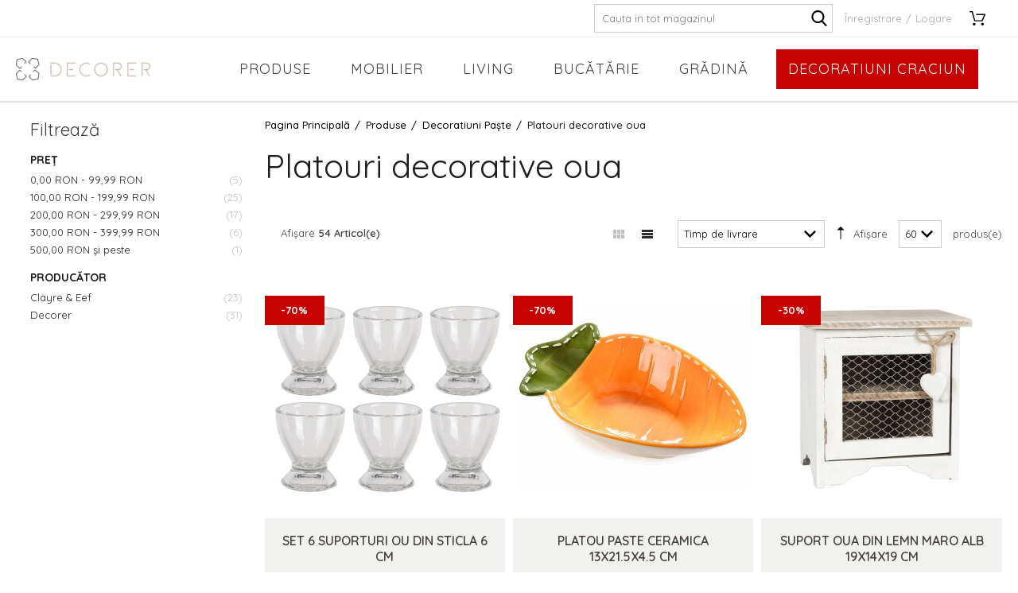

--- FILE ---
content_type: text/html; charset=UTF-8
request_url: https://www.decorer.ro/platouri-oua-paste.html
body_size: 26719
content:
<!DOCTYPE html>
<!--[if lt IE 7 ]>  <html class="no-touch ie ie6 lt-ie9 lt-ie8 lt-ie7" lang="ro">  <![endif]-->
<!--[if IE 7 ]>     <html class="no-touch ie ie7 lt-ie9 lt-ie8" lang="ro">         <![endif]-->
<!--[if IE 8 ]>     <html class="no-touch ie ie8 lt-ie9" lang="ro">                <![endif]-->
<!--[if IE 9 ]>     <html class="no-touch ie ie9" lang="ro">                       <![endif]-->
<!--[if gt IE 9]>   <html class="no-touch ie" lang="ro">                           <![endif]-->
<!--!(IE)]><!-->    <html class="no-touch" lang="ro">                              <!--<![endif]-->
<head>
    
    <title>Platouri decorative oua - Decorer</title>

<!-- Meta -->
<meta charset="utf-8" />
<meta name="description" content="Magazin online cu cadouri si decoratiuni pentru casa produse in Romania. Decoratiunile sunt apreciate de mii de clienti interesati de cadouri si decoratiuni autentice si care coloreaza si infrumuseteaza camerele. Livrare rapida in toata tara prin curierat" />
<meta name="keywords" content="decorer, cadouri, decoratiuni" />
<meta name="robots" content="INDEX,FOLLOW" />
<meta name="viewport" content="width=device-width, initial-scale=1, minimum-scale=1, maximum-scale=1, user-scalable=no" />

<meta property="og:description" content="Magazin online cu cadouri si decoratiuni pentru casa produse in Romania. Decoratiunile sunt apreciate de mii de clienti interesati de cadouri si decoratiuni autentice si care coloreaza si infrumuseteaza camerele. Livrare rapida in toata tara prin curierat" />
	<meta property="og:image" content="https://cdn.decorer.ro/media/catalog/category/1_3.jpg" />
<meta property="og:site_name" content="Decorer" />
<meta property="og:title" content="Platouri decorative oua - Decorer" />
<meta property="og:type" content="product.group" />
<meta property="og:url" content="https://www.decorer.ro/platouri-oua-paste.html" />


<!-- Favicons -->
<link rel="icon" type="image/x-icon" href="https://cdn.decorer.ro/skin/frontend/blugento/default/images/var_page_favicon.png" />
<link rel="shortcut icon" type="image/x-icon" href="https://cdn.decorer.ro/skin/frontend/blugento/default/images/var_page_favicon.png" />
<link rel="apple-touch-icon" href="https://cdn.decorer.ro/skin/frontend/blugento/default/images/var_page_favicon.png" >

<!-- Fonts -->
<script>
    WebFontConfig = {
        classes: false,
        events: false,
        google: {
            families: [
'Hind Madurai:100,100italic,200,200italic,300,300italic,400,400italic,500,500italic,600,600italic,700,700italic,800,800italic,900,900italic:latin,latin-ext',
'Quicksand:100,100italic,200,200italic,300,300italic,400,400italic,500,500italic,600,600italic,700,700italic,800,800italic,900,900italic:latin,latin-ext'            ]
        }
    };
    (function() {
        var wf = document.createElement('script');
        wf.src = ('https:' == document.location.protocol ? 'https' : 'http') + '://ajax.googleapis.com/ajax/libs/webfont/1.5.18/webfont.js';
        wf.type = 'text/javascript';
        wf.async = 'true';
        var s = document.getElementsByTagName('script')[0];
        s.parentNode.insertBefore(wf, s);
    })();
</script>

<!-- CSS & JS -->
<script>
    //<![CDATA[
    var BASE_URL = 'https://www.decorer.ro/';
    //]]>
</script>
<link rel="stylesheet" type="text/css" href="https://cdn.decorer.ro/media/css_secure/05b98ba1d1844f00a6c9761d4ce50feb.css" media="all" />
<link rel="stylesheet" type="text/css" href="https://cdn.decorer.ro/media/css_secure/e5c297b80b3bb4b706f190efa08f3645.css" media="print" />
<script type="text/javascript" src="https://cdn.decorer.ro/js/prototype/prototype.js"></script>
<script type="text/javascript" src="https://cdn.decorer.ro/js/lib/ccard.js"></script>
<script type="text/javascript" src="https://cdn.decorer.ro/js/prototype/validation.js"></script>
<script type="text/javascript" src="https://cdn.decorer.ro/js/scriptaculous/effects.js"></script>
<script type="text/javascript" src="https://cdn.decorer.ro/js/varien/js.js"></script>
<script type="text/javascript" src="https://cdn.decorer.ro/js/varien/form.js"></script>
<script type="text/javascript" src="https://cdn.decorer.ro/js/mage/translate.js"></script>
<script type="text/javascript" src="https://cdn.decorer.ro/js/mage/cookies.js"></script>
<script type="text/javascript" src="https://cdn.decorer.ro/js/blugento/theme/vendor/jquery/jquery-1.11.3.min.js"></script>
<script type="text/javascript" src="https://cdn.decorer.ro/js/blugento/theme/vendor/jquery/noconflict.js"></script>
<script type="text/javascript" src="https://cdn.decorer.ro/skin/frontend/base/default/blugento/ajaxcart/js/main.js"></script>
<script type="text/javascript" src="https://cdn.decorer.ro/skin/frontend/base/default/js/blugento_productlabels/product-labels.js"></script>
<script type="text/javascript" src="https://cdn.decorer.ro/skin/frontend/blugento/default/js/vendor/cookie/jquery.cookie.js"></script>
<script type="text/javascript" src="https://cdn.decorer.ro/skin/frontend/blugento/default/js/vendor/yetii/yetii-min.js"></script>
<script type="text/javascript" src="https://cdn.decorer.ro/skin/frontend/blugento/default/js/vendor/slick-carousel/slick.min.js"></script>
<script type="text/javascript" src="https://cdn.decorer.ro/skin/frontend/blugento/default/js/vendor/star-rating/rating.min.js"></script>
<script type="text/javascript" src="https://cdn.decorer.ro/skin/frontend/blugento/default/js/vendor/mobile-detect/mobile-detect.min.js"></script>
<script type="text/javascript" src="https://cdn.decorer.ro/skin/frontend/blugento/default/js/vendor/lazyloadxt/jquery.lazyloadxt.min.js"></script>
<script type="text/javascript" src="https://cdn.decorer.ro/skin/frontend/blugento/default/js/vendor/lazyloadxt/jquery.lazyloadxt.srcset.min.js"></script>
<script type="text/javascript" src="https://cdn.decorer.ro/skin/frontend/blugento/default/js/vendor/elevatezoom/elevatezoom.js"></script>
<script type="text/javascript" src="https://cdn.decorer.ro/skin/frontend/blugento/default/js/vendor/imagesloaded/imagesloaded.pkgd.min.js"></script>
<script type="text/javascript" src="https://cdn.decorer.ro/skin/frontend/blugento/default/js/vendor/magnific-popup/magnific-popup.js"></script>
<script type="text/javascript" src="https://cdn.decorer.ro/skin/frontend/blugento/default/js/vendor/scroll-to-fixed/scrolltofixed.min.js"></script>
<script type="text/javascript" src="https://cdn.decorer.ro/skin/frontend/blugento/default/js/main.js"></script>
<script type="text/javascript" src="https://cdn.decorer.ro/skin/frontend/blugento/default/js/vendor/diff-widget/diff-widget.js"></script>
<script type="text/javascript" src="https://cdn.decorer.ro/skin/frontend/blugento/default/js/configurableswatches/product-media.js"></script>
<script type="text/javascript" src="https://cdn.decorer.ro/skin/frontend/blugento/default/js/configurableswatches/swatches-list.js"></script>
<script type="text/javascript" src="https://cdn.decorer.ro/js/ebizmarts/mailchimp/campaignCatcher.js" async></script>
<script type="text/javascript" src="https://cdn.decorer.ro/skin/frontend/blugento/default/js/checkout.js" data-module="checkout"></script>
<script type="text/javascript" src="https://cdn.decorer.ro/skin/frontend/blugento/default/js/lightgallery-all.min.js" data-module="catalog"></script>
<script type="text/javascript" src="https://cdn.decorer.ro/skin/frontend/blugento/default/js/catalog.js" data-module="catalog"></script>
<script type="text/javascript" src="https://cdn.decorer.ro/skin/frontend/blugento/default/js/countdown.js" data-module="catalog"></script>
<script type="text/javascript" src="https://cdn.decorer.ro/skin/frontend/blugento/default/js/vendor/blugento-filters/filters-search.js" data-module="catalog"></script>
<script type="text/javascript" src="https://cdn.decorer.ro/skin/frontend/blugento/default/js/review.js" data-module="review"></script>
<link href="https://www.decorer.ro/blog/rss/index/store_id/1/" title="Blog" rel="alternate" type="application/rss+xml" />
<!--[if IE]>
<link rel="stylesheet" type="text/css" href="https://cdn.decorer.ro/media/css_secure/f86d383724dc6b81a510a7bcf323f60b.css" media="all" />
<![endif]-->

<script type="text/javascript">
//<![CDATA[
Mage.Cookies.path     = '/';
Mage.Cookies.domain   = '.www.decorer.ro';
//]]>
</script>

<script type="text/javascript">
//<![CDATA[
optionalZipCountries = ["RO"];
//]]>
</script>

            <!-- BEGIN GOOGLE UNIVERSAL ANALYTICS CODE -->
        <script type="text/javascript">
            //<![CDATA[
            (function (i, s, o, g, r, a, m) {
                i['GoogleAnalyticsObject'] = r;
                i[r] = i[r] || function () {
                    (i[r].q = i[r].q || []).push(arguments)
                }, i[r].l = 1 * new Date();
                a = s.createElement(o),
                    m = s.getElementsByTagName(o)[0];
                a.async = 1;
                a.src = g;
                m.parentNode.insertBefore(a, m)
            })(window, document, 'script', '//www.google-analytics.com/analytics.js', 'ga');
            //]]>
        </script>
        <!-- END GOOGLE UNIVERSAL ANALYTICS CODE -->
        <script type="text/javascript">
        (function($) {
            $(document).ready(function() {
                function googleFunctions() {
                    
ga('create', 'UA-90867930-3', 'auto');
ga('set', 'anonymizeIp', true);
ga('send', 'pageview');
                                    }

                if (!$('body').hasClass('gdpr-enabled') || '2' == '1' || '' == 'yes') {
                    googleFunctions();
                } else {
                    // Accept only selected cookies
					$('#accept-selected-cookies').on('click', function(e) {
						if ($('#statistics').is(':checked') || $('#statistics').is('[readonly]')) {
                            googleFunctions();
						}
					});

					// Accept all cookies
					$('#accept-all-cookies').on('click', function(e) {
                        googleFunctions();
					});

					if ('statistics' == 'necessary') {
                        googleFunctions();
					}
                }
            });
        })(jQuery);
    </script>
        <script type="text/javascript">
        //<![CDATA[
            try {
                Prototype && Prototype.Version && Event && Event.observe && Event.observe(window, 'load', function()
                {
                    if ($$('#search,form input[name="q"]').length) {
                        $$('#search,form input[name="q"]')[0].stopObserving('keydown');
                    }
                });
            } catch (e) {}
        //]]>
        </script>
        <script type="text/javascript">
            //<![CDATA[
                Searchanise = {};
                Searchanise.host        = 'http://www.searchanise.com';
                Searchanise.api_key     = '5P0b8B0M6A';
                Searchanise.SearchInput = '#search,form input[name="q"]';

                Searchanise.AutoCmpParams = {};
                Searchanise.AutoCmpParams.union = {};
                Searchanise.AutoCmpParams.union.price = {};
                Searchanise.AutoCmpParams.union.price.min = 'se_price_0';

                Searchanise.AutoCmpParams.restrictBy = {};
                Searchanise.AutoCmpParams.restrictBy.status = '1';
                Searchanise.AutoCmpParams.restrictBy.visibility = '3|4';
                

                Searchanise.options = {};
                Searchanise.AdditionalSearchInputs = '#name,#description,#sku';

                Searchanise.options.ResultsDiv = '#snize_results';
                Searchanise.options.ResultsFormPath = 'https://www.decorer.ro/searchanise/result';
                Searchanise.options.ResultsFallbackUrl = 'https://www.decorer.ro/catalogsearch/result/?q=';
                Searchanise.ResultsParams = {};
                Searchanise.ResultsParams.facetBy = {};
                Searchanise.ResultsParams.facetBy.price = {};
                Searchanise.ResultsParams.facetBy.price.type = 'slider';

                Searchanise.ResultsParams.union = {};
                Searchanise.ResultsParams.union.price = {};
                Searchanise.ResultsParams.union.price.min = 'se_price_0';

                Searchanise.ResultsParams.restrictBy = {};
                Searchanise.ResultsParams.restrictBy.status = '1';
                Searchanise.ResultsParams.restrictBy.visibility = '3|4';
                

                Searchanise.options.PriceFormat = {
                    decimals_separator:  ',',
                    thousands_separator: '.',
                    symbol:              ' RON',

                    decimals: '2',
                    rate:     '1',
                    after:     true
                };

                (function() {
                    var __se = document.createElement('script');
                    __se.src = 'https://www.searchanise.com/widgets/v1.0/init.js';
                    __se.setAttribute('async', 'true');
                    var s = document.getElementsByTagName('script')[0]; s.parentNode.insertBefore(__se, s);
                })();
            //]]>
        </script>
        	<script type="application/ld+json">
		{
    "@context": "http:\/\/schema.org",
    "@type": "BreadcrumbList",
    "itemListElement": [
        {
            "@type": "ListItem",
            "position": 0,
            "item": {
                "@id": "https:\/\/www.decorer.ro\/",
                "name": "Pagina Principală"
            }
        },
        {
            "@type": "ListItem",
            "position": 1,
            "item": {
                "@id": "https:\/\/www.decorer.ro\/produse.html",
                "name": "Produse"
            }
        },
        {
            "@type": "ListItem",
            "position": 2,
            "item": {
                "@id": "https:\/\/www.decorer.ro\/decoratiuni-cadouri-paste.html",
                "name": "Decoratiuni Paște"
            }
        },
        {
            "@type": "ListItem",
            "position": 3,
            "item": {
                "@id": "",
                "name": "Platouri decorative oua"
            }
        }
    ]
}	</script>
<!-- Facebook Pixel Code -->
<script>
    !function (f, b, e, v, n, t, s) {
        if (f.fbq) return;
        n = f.fbq = function () {
            n.callMethod ?
                n.callMethod.apply(n, arguments) : n.queue.push(arguments)
        };
        if (!f._fbq) f._fbq = n;
        n.push = n;
        n.loaded = !0;
        n.version = '2.0';
        n.queue = [];
        t = b.createElement(e);
        t.async = !0;
        t.src = v;
        s = b.getElementsByTagName(e)[0];
        s.parentNode.insertBefore(t, s)
    }(window,
        document, 'script', '//connect.facebook.net/en_US/fbevents.js');

    (function($) {
        $(document).ready(function() {
            function facebookPixelFunctions() {
                fbq('init', '446674379568416');
                fbq('track', "PageView", { 'external_id': '' }
                                );
            };

            if (!$('body').hasClass('gdpr-enabled') || '1' == '1' || '' == 'yes') {
                facebookPixelFunctions();
            } else {
                // Accept only selected cookies
                $('#accept-selected-cookies').on('click', function(e) {
                    if ($('#necessary').is(':checked') || $('#necessary').is('[readonly]')) {
                        facebookPixelFunctions();
                    }
                });

                // Accept all cookies
                $('#accept-all-cookies').on('click', function(e) {
                    facebookPixelFunctions();
                });

                if ('necessary' == 'necessary') {
                    facebookPixelFunctions();
                }
            }
        });
    })(jQuery);
</script>
<!-- <noscript><img height="1" width="1" style="display:none"
                src="https://www.facebook.com/tr?id=&ev=PageView&noscript=1"
    /></noscript> -->
<!-- End Facebook Pixel Code -->
<script>
    (function($) {
        $(document).ready(function() {
            function facebookPixelEvents() {
                                                            fbq('track', 'ViewCategory', {"content_category":"Platouri decorative oua","external_id":null});                                                                                                                            }
            if (!$('body').hasClass('gdpr-enabled') || '1' == '1' || '' == 'yes') {
                facebookPixelEvents();
            } else {
                // Accept only selected cookies
                $('#accept-selected-cookies').on('click', function(e) {
                    if ($('#necessary').is(':checked') || $('#necessary').is('[readonly]')) {
                        facebookPixelEvents();
                    }
                });

                // Accept all cookies
                $('#accept-all-cookies').on('click', function(e) {
                    facebookPixelEvents();
                });

                if ('necessary' == 'necessary') {
                    facebookPixelEvents();
                }
            }
        });
    })(jQuery);
</script>
<script type="text/javascript" src="https://chimpstatic.com/mcjs-connected/js/users/7903d88829aa4289a468465b8/4ce64ae2bc62f1038754e854b.js" defer></script>
<!-- Facebook Ads Extension for Magento -->
<!-- NO Pixel ID is configured, please goto Admin -->
<script>
 console.log('No facebook pixel is configured, please log in as a admin and then visit Facebook Ads Extension -> Get Started');
</script>
<!--[if lt IE 9]><script src="//html5shiv.googlecode.com/svn/trunk/html5.js"></script><![endif]--><link rel="stylesheet" type="text/css" href="https://cdn.decorer.ro/media/css_secure/37763db757158487e0ecde01da6aeefd.css" media="all" />
            <link rel="canonical" href="https://www.decorer.ro/platouri-oua-paste.html"/>
    <script type="text/javascript">//<![CDATA[
        var Translator = new Translate({"HTML tags are not allowed":"Etichetele HTML nu sunt permise","Please select an option.":"Selecta\u021bi o op\u021biune.","This is a required field.":"Acesta este un c\u00e2mp obligatoriu.","Please enter a valid number in this field.":"Introduce\u021bi un num\u0103r corect \u00een acest c\u00e2mp.","The value is not within the specified range.":"Valoarea nu se afl\u0103 \u00een intervalul specificat.","Please use numbers only in this field. Please avoid spaces or other characters such as dots or commas.":"Folosi\u021bi doar numere \u00een acest c\u00e2mp. Evita\u021bi folosirea spa\u021biilor sau a altor caractere cum ar fi punctele sau virgulele.","Please use letters only (a-z or A-Z) in this field.":"Folosi\u021bi doar litere (a-z sau A-Z) \u00een acest c\u00e2mp.","Please use only letters (a-z), numbers (0-9) or underscore(_) in this field, first character should be a letter.":"Folosi\u021bi doar litere (a-z), numere (0-9) sau sub linie(_) \u00een acest c\u00e2mp, iar primul caracter trebuie s\u0103 fie o liter\u0103.","Please use only letters (a-z or A-Z) or numbers (0-9) only in this field. No spaces or other characters are allowed.":"Folosi\u021bi numai litere (a-z sau A-Z) sau cifre (0-9) \u00een acest c\u00e2mp. Spa\u021biile sau alte caractere nu sunt permise.","Please use only letters (a-z or A-Z) or numbers (0-9) or spaces and # only in this field.":"Folosi\u021bi numai litere (a-z sau A-Z) sau cifre (0-9) sau spa\u021bii \u0219i # \u00een acest c\u00e2mp.","Please enter a valid phone number. For example (123) 456-7890 or 123-456-7890.":"Introduce\u021bi un num\u0103r de telefon corect. De exemplu (026) 412-3456 sau 026-412-3456.","Please enter a valid fax number. For example (123) 456-7890 or 123-456-7890.":"Introduce\u021bi un num\u0103r de fax valid. De exemplu (026) 412-3456 sau 026-412-3456.","Please enter a valid date.":"Introduce\u021bi o dat\u0103 corect\u0103.","The From Date value should be less than or equal to the To Date value.":"Valoarea De La Data ar trebui s\u0103 fie mai mic\u0103 sau egal\u0103 cu valoarea P\u00e2n\u0103 La Data","Please enter a valid email address. For example johndoe@domain.com.":"Introduce\u021bi o adres\u0103 de e-mail corect\u0103. De exemplu ionpopescu@domeniu.ro.","Please use only visible characters and spaces.":"Folosi\u021bi numai caractere vizibile \u0219i spa\u021bii.","Please enter more characters or clean leading or trailing spaces.":"V\u0103 rug\u0103m s\u0103 introduce\u021bi mai multe caractere sau s\u0103 sterge\u021bi spa\u021biile","Please make sure your passwords match.":"Verifica\u021bi potrivirea parolelor.","Please enter a valid URL. Protocol is required (http:\/\/, https:\/\/ or ftp:\/\/)":"Introduce\u021bi un URL valid. Protocolul trebuie specificat (http:\/\/, https:\/\/ sau ftp:\/\/)","Please enter a valid URL. For example http:\/\/www.example.com or www.example.com":"Introduce\u021bi un URL corect. De exemplu http:\/\/www.example.com sau www.example.com","Please enter a valid XML-identifier. For example something_1, block5, id-4.":"Introduce\u021bi un identificator XML valid. De exemplu ceva_1, bloc5, id-4.","Please enter a valid social security number. For example 123-45-6789.":"Introduce\u021bi un CNP corect. De exemplu, 2750918243564.","Please enter a valid zip code. For example 90602 or 90602-1234.":"Introduce\u021bi un cod po\u0219tal corect. De exemplu 400550.","Please enter a valid zip code.":"Introduce\u021bi un cod po\u0219tal corect.","Please use this date format: dd\/mm\/yyyy. For example 17\/03\/2006 for the 17th of March, 2006.":"Folosi\u021bi acest format pentru dat\u0103: zz\/ll\/aaaa. De exemplu 17\/03\/2008 pentru 17 martie 2008.","Please enter a valid $ amount. For example $100.00.":"Introduce\u021bi o sum\u0103 corect\u0103. De exemplu 100.00RON.","Please select one of the above options.":"Selecta\u021bi una dintre op\u021biunile de mai sus.","Please select one of the options.":"Selecta\u021bi una dintre op\u021biuni.","Please select State\/Province.":"Selecta\u021bi jude\u021bul.","Please enter a number greater than 0 in this field.":"Introduce\u021bi un num\u0103r mai mare ca 0 \u00een acest c\u00e2mp.","Please enter a number 0 or greater in this field.":"Introduce\u021bi un numar mai mare sau egal cu 0 \u00een acest c\u00e2mp.","Please enter a valid credit card number.":"Introduce\u021bi un num\u0103r corect de card.","Credit card number does not match credit card type.":"Num\u0103rul cardului de credit nu se potrive\u0219te cu tipul de card de credit.","Card type does not match credit card number.":"Tipul de card nu se potrive\u0219te cu num\u0103rul de card de credit.","Incorrect credit card expiration date.":"Data expir\u0103rii cardului de credit este incorect\u0103.","Please enter a valid credit card verification number.":"Introduce\u021bi un num\u0103r de verificare valid pentru cardul de credit .","Please use only letters (a-z or A-Z), numbers (0-9) or underscore(_) in this field, first character should be a letter.":"Folosi\u021bi numai litere (a-z sau A-Z), cifre (0-9) sau sub linie (_) \u00een acest c\u00e2mp, iar primul caracter trebuie s\u0103 fie o liter\u0103.","Please input a valid CSS-length. For example 100px or 77pt or 20em or .5ex or 50%.":"Introduce\u021bi o lungime CSS valid\u0103. De exemplu 100px sau 77pt sau 20em sau .5ex sau 50%.","Text length does not satisfy specified text range.":"Lungimea textului introdus dep\u0103\u0219e\u0219te num\u0103rul permis de caractere.","Please enter a number lower than 100.":"Introduce\u021bi un num\u0103r mai mic de 100.","Please select a file":"Selecta\u021bi un fi\u0219ier.","Please enter issue number or start date for switch\/solo card type.":"Introduce\u021bi num\u0103rul emiterii sau data \u00eenceperii pentru tipul de card switch\/solo.","Please wait, loading...":"Astepta\u021bi, se \u00eencarc\u0103...","This date is a required value.":"Aceast\u0103 dat\u0103 este o valoare obligatorie.","Please enter a valid day (1-%d).":"Introduce\u021bi o zi valid\u0103 (1-%d).","Please enter a valid month (1-12).":"Introduce\u021bi o lun\u0103 valid\u0103 (1-12).","Please enter a valid year (1900-%d).":"Introduce\u021bi un an valid (1900-%d).","Please enter a valid full date":"Introduce\u021bi o dat\u0103 complet\u0103 valid\u0103.","Please enter a valid date between %s and %s":"Introduce\u021bi o dat\u0103 valid\u0103 \u00eentre %s \u0219i %s","Please enter a valid date equal to or greater than %s":"Introduce\u021bi o dat\u0103 valid\u0103 mai mare sau egal\u0103 cu %s","Please enter a valid date less than or equal to %s":"Introduce\u021bi o dat\u0103 valid\u0103 mai mic\u0103 sau egal\u0103 cu %s","Complete":"Finalizat\u0103","Add Products":"Ad\u0103ugare produse","Please choose to register or to checkout as a guest":"Alege\u021bi \u00eentre \u00eenregistrare \u0219i finalizare comand\u0103 ca vizitator","Your order cannot be completed at this time as there is no shipping methods available for it. Please make necessary changes in your shipping address.":"Comanda dvs. nu poate fi finalizat\u0103 momentan deoarece nu exist\u0103 nicio metod\u0103 de expediere disponibil\u0103 pentru ea. V\u0103 rug\u0103m sa face\u021bi modificarile necesare pentru adresa de livrare.","Please specify shipping method.":"Specifica\u021bi metoda de expediere.","Your order cannot be completed at this time as there is no payment methods available for it.":"Comanda dvs. nu poate fi finalizat\u0103 momentan deoarece nu exist\u0103 nicio metod\u0103 de plat\u0103 disponibil\u0103 pentru ea.","Please specify payment method.":"Specifica\u021bi metoda de plat\u0103.","Add to Cart":"Ad\u0103ugare \u00een Co\u0219","In Stock":"\u00cen Stoc","Out of Stock":"Stoc Epuizat","Are you sure you would like to remove this item from the shopping cart?":"Sunte\u021bi sigur c\u0103 vre\u021bi s\u0103 \u0219terge\u021bi produsul din co\u0219?","Added":"Ad\u0103ugat","The product has been added to your shopping cart":"Produsul a fost ad\u0103ugat \u00een co\u0219ul de cump\u0103r\u0103turi","Please enter a valid phone number. For example +40741234567":"Introduce\u021bi un num\u0103r de telefon corect. De exemplu +40741234567","Please enter a valid VAT.":"Va rog introduceti un cod fiscal valid","No results found":"Nici un rezultat.","No matches":"Pentru afi\u0219area rezultatelor v\u0103 rug\u0103m completa\u021bi minim 2 caractere din ora\u0219\/jude\u021b sau cod po\u0219tal si selecta\u021bi una din valorile de mai jos.","No matches easybox":"Pentru afi\u0219area rezultatelor v\u0103 rug\u0103m completa\u021bi minim 2 caractere \u0219i selecta\u021bi una din valorile de mai jos. ","Please complete this field and select one of the values \u200b\u200bbelow.":"V\u0103 rug\u0103m completa\u021bi c\u00e2mpul si selecta\u021bi una din valorile de mai jos.","Write":"Tasteaza","or more characters for results.":"sau mai multe caractere pentru rezultate.","Begin typing for results.":"Tasteaz\u0103 pentru rezultate.","Please click and select your favourite easybox":"Face\u021bi click \u0219i selecta\u021bi easybox-ul dorit din list\u0103","'Field Label' and 'Field Type' is required! If you selected 'select' or 'radio' type, the 'Values' field is required.":"C\u00e2mpurile 'Label C\u00e2mp' \u0219i 'Tip C\u00e2mp' sunt obligatorii! Dac\u0103 selecta\u021bi c\u00e2mpul 'select' sau 'radio' este obligatoriu s\u0103 completa\u021bi valorile acestora.","Something went wrong...":"Ceva nu este in regul\u0103...","Backorder":"La comand\u0103","Please use only letters (a-z or A-Z), numbers (0-9) or spaces only in this field.":"V\u0103 rug\u0103m s\u0103 utiliza\u021bi doar litere (a-z sau A-Z), numere (0-9) sau spa\u021bii doar \u00een acest c\u00e2mp.","Minimum quantity allowed is":"Cantitatea minim\u0103 permis\u0103 este","Input quantity is not a multiple of ":"Cantitatea din input nu este multiplu de ","Day":"Ziua","Days":"Zile","Hours":"Ore","Minutes":"Minute","Seconds":"Secunde","This product is no longer available":"Acest produs nu mai este disponibil","Unfortunately you are not allowed to add more than 4 products on the comparison list.":"Din p\u0103cate nu ave\u021bi voie s\u0103 ad\u0103uga\u021bi mai mult de 4 produse pe lista de compara\u021bie.","Please enter a valid company registration number.":"V\u0103 rug\u0103m s\u0103 introduce\u021bi un num\u0103r de \u00eenregistrare valid al companiei."});
        //]]></script><meta name="facebook-domain-verification" content="nfv9kfal8utm9i9o2wnb0175gd53fy" />

<meta name="google-site-verification" content="zRyLuItv7UtAV-lxeF6B5OuDP5gBD9WHjn4LO7NZ8Gk" />


<!-- Global site tag (gtag.js) - Google Ads: 809785769 --><script async src="https://www.googletagmanager.com/gtag/js?id=AW-809785769"></script>
<script>
window.dataLayer = window.dataLayer || [];
function gtag(){dataLayer.push(arguments);}
gtag('js', new Date());

gtag('config', 'AW-809785769');
</script>

 <!-- Google Tag Manager -->
<script>(function(w,d,s,l,i){w[l]=w[l]||[];w[l].push({'gtm.start':
new Date().getTime(),event:'gtm.js'});var f=d.getElementsByTagName(s)[0],
j=d.createElement(s),dl=l!='dataLayer'?'&l='+l:'';j.async=true;j.src=
'https://www.googletagmanager.com/gtm.js?id='+i+dl;f.parentNode.insertBefore(j,f);
})(window,document,'script','dataLayer','GTM-PD8N639');</script>
<!-- End Google Tag Manager --></head>
<body class="layout-2columns-left catalog-category-view gdpr-enabled categorypath-platouri-oua-paste-html category-platouri-oua-paste" data-input-text-layout="2">
    <div class="widget widget-static-block"></div>
    <a id="top"></a>
        <noscript>
        <div class="global-site-notice noscript">
            <div class="notice-inner">
                <p>
                    <strong>JavaScript pare să fie dezactivat în browserul dvs.</strong><br />
                    Trebuie să aveți JavaScript Activat în browserul dvs. pentru a utiliza funcționalitatea acestui website.                </p>
            </div>
        </div>
    </noscript>
    

<header class="page-header"
        data-version="3"
        data-sticky="1"
        data-sticky-links="2"
        data-nav="2"
        data-left-column="1"
        data-customer-logged-in="0">
	    <div class="page-container-wrapper desktop">
        <div class="page-container">
                                </div>
        <div class="page-container">
            <div class="page-container-inner">
	                            
                
                                <div class="header-block header-block-2"></div>
                <!-- Layout oder icons default -->
                                                            <div class="mini-search" id="mini-search" data-search-version="1">
                            <form id="search_mini_form" action="https://www.decorer.ro/catalogsearch/result/" method="get">
    <div class="form-search">
        <label for="search">Căutare:</label>
        <input id="search" type="text" name="q" value="" placeholder="Caută aici" class="input-text" maxlength="128" />
        <button type="submit" title="Căutare" class="button"><span><span>Căutare</span></span></button>
        <div id="search_autocomplete" class="search-autocomplete"></div>
    </div>
</form>
                        </div>
                    
                    <div class="mini-account">
    <i></i>
    <ul class="list list--links list--horizontal list--dividers">
                <li class="list__item">
            <a id="noaccount" href="https://www.decorer.ro/customer/account/create/" rel="nofollow" title="Înregistrare">Înregistrare</a>
        </li>
        <li class="list__item">
            <a class="login-btn" href="https://www.decorer.ro/customer/account/" rel="nofollow" title="Logare">Logare</a>
        </li>
            </ul>
</div>

                                            <div class="mini-cart" id="mini-cart">
                            


<div class="block block-cart">
            <a href="https://www.decorer.ro/checkout/cart/" title="Coș" rel="nofollow" data-dock=".block-cart-aside" data-dock-position="right" class="empty">
            <i>
                            </i>
            <span>Coș</span>
        </a>
    
            <div class="block-cart-aside dock" data-modal="2">
                        <div class="block-content">
                <span class="close-modal"></span>
                                                                    <p class="empty">Nu aveți niciun produs în coș.</p>
                            </div>
        </div>
        <span class="overlay-modal"></span>
</div>
                        </div>
                                    
                <!-- Layout oder icons version 2 -->
                
                <!-- Layout oder icons version 3 -->
                
                <!-- Layout oder icons version 4 -->
                             </div>
        </div>
    </div>
    <div class="page-container-wrapper page-container-wrapper--nav desktop">
        <div class="page-container page-container--nav">
            <div class="page-container-inner">
                <div class="logo" id="logo">
                    <a href="https://www.decorer.ro/" title="Decorer - Cadouri si Decoratiuni">
                        <img src="https://cdn.decorer.ro/skin/frontend/blugento/default/images/var_page_brand_logo.png" alt="Decorer - Cadouri si Decoratiuni" />
                    </a>
                </div>

                                                            


<nav class="nav-container dock">
                    <div class="nav-wrapper" id="nav-wrapper">
                        <ul class="nav nav--primary" id="nav" data-layout="2">
                <li class="level0 actions">
                    <a href="#" data-action="back" class="back">Înapoi</a>
                </li>
                <li data-submenu-id=nav-1  class="level0 nav-1 active parent"><a href="https://www.decorer.ro/produse.html" class="level0 has-children" data-all="Vezi toate">Produse</a><span class="has-children"></span><div id=nav-1 class="submenu submenu-image"><div class="level0-left"><img src="https://cdn.decorer.ro/media/catalog/category/megamenu/produse_casa_decorer.jpg" class="img-responsive" alt="" /></div><ul class="level0"><li data-submenu-id=nav-1-1  class="level1 nav-1-1"><a href="https://www.decorer.ro/depozitare.html" class="level1">Depozitare</a><span class=""></span></li><li data-submenu-id=nav-1-2  class="level1 nav-1-2"><a href="https://www.decorer.ro/decoratiuni-baie.html" class="level1">Decoratiuni Baie</a><span class=""></span></li><li data-submenu-id=nav-1-3  class="level1 nav-1-3"><a href="https://www.decorer.ro/flori-artificiale.html" class="level1">Flori artificiale</a><span class=""></span></li><li data-submenu-id=nav-1-4  class="level1 nav-1-4"><a href="https://www.decorer.ro/cutii-bijuterii.html" class="level1">Cutii pentru bijuterii</a><span class=""></span></li><li data-submenu-id=nav-1-5  class="level1 nav-1-5"><a href="https://www.decorer.ro/decoratiuni-textile.html" class="level1">Produse Textile</a><span class=""></span></li><li data-submenu-id=nav-1-6  class="level1 nav-1-6"><a href="https://www.decorer.ro/ceasuri-decorative.html" class="level1">Ceasuri decorative</a><span class=""></span></li><li data-submenu-id=nav-1-7  class="level1 nav-1-7"><a href="https://www.decorer.ro/cadouri-femei.html" class="level1">Cadouri femei</a><span class=""></span></li><li data-submenu-id=nav-1-8  class="level1 nav-1-8"><a href="https://www.decorer.ro/cadouri-barbati.html" class="level1">Cadouri barbati</a><span class=""></span></li><li data-submenu-id=nav-1-9  class="level1 nav-1-9"><a href="https://www.decorer.ro/cadouri-si-decoratiuni-copii.html" class="level1">Cadouri si decoratiuni copii</a><span class=""></span></li><li data-submenu-id=nav-1-10  class="level1 nav-1-10"><a href="https://www.decorer.ro/decoratiuni-din-fier-forjat.html" class="level1">Decoratiuni din fier forjat</a><span class=""></span></li><li data-submenu-id=nav-1-11  class="level1 nav-1-11"><a href="https://www.decorer.ro/decoratiuni-din-metal.html" class="level1">Decoratiuni din metal</a><span class=""></span></li><li data-submenu-id=nav-1-12  class="level1 nav-1-12"><a href="https://www.decorer.ro/decoratiuni-din-ceramica.html" class="level1">Decoratiuni din ceramica</a><span class=""></span></li><li data-submenu-id=nav-1-13  class="level1 nav-1-13"><a href="https://www.decorer.ro/decoratiuni-din-sticla.html" class="level1">Decoratiuni din sticla</a><span class=""></span></li><li data-submenu-id=nav-1-14  class="level1 nav-1-14"><a href="https://www.decorer.ro/rame-foto.html" class="level1">Rame foto</a><span class=""></span></li><li data-submenu-id=nav-1-15  class="level1 nav-1-15"><a href="https://www.decorer.ro/corpuri-de-iluminat.html" class="level1">Corpuri de iluminat</a><span class=""></span></li><li data-submenu-id=nav-1-16  class="level1 nav-1-16"><a href="https://www.decorer.ro/mobilier-din-fier-forjat.html" class="level1">Mobilier din fier forjat</a><span class=""></span></li><li data-submenu-id=nav-1-17  class="level1 nav-1-17 active"><a href="https://www.decorer.ro/decoratiuni-cadouri-paste.html" class="level1">Decoratiuni Paște</a><span class=""></span></li></ul></div></li><li data-submenu-id=nav-2  class="level0 nav-2 parent"><a href="https://www.decorer.ro/mobilier.html" class="level0 has-children" data-all="Vezi toate">Mobilier</a><span class="has-children"></span><div id=nav-2 class="submenu submenu-image"><div class="level0-left"><img src="https://cdn.decorer.ro/media/catalog/category/megamenu/MObilier_decorer.png" class="img-responsive" alt="" /></div><ul class="level0"><li data-submenu-id=nav-2-1  class="level1 nav-2-1"><a href="https://www.decorer.ro/seturi-mobilier.html" class="level1">Seturi mobilier</a><span class=""></span></li><li data-submenu-id=nav-2-2  class="level1 nav-2-2"><a href="https://www.decorer.ro/scaune.html" class="level1">Scaune</a><span class=""></span></li><li data-submenu-id=nav-2-3  class="level1 nav-2-3"><a href="https://www.decorer.ro/scaune-de-bar.html" class="level1">Scaune de bar</a><span class=""></span></li><li data-submenu-id=nav-2-4  class="level1 nav-2-4"><a href="https://www.decorer.ro/scaune-de-birou.html" class="level1">Scaune de birou</a><span class=""></span></li><li data-submenu-id=nav-2-5  class="level1 nav-2-5"><a href="https://www.decorer.ro/mese.html" class="level1">Masute </a><span class=""></span></li><li data-submenu-id=nav-2-6  class="level1 nav-2-6"><a href="https://www.decorer.ro/mese-dining.html" class="level1">Mese dining</a><span class=""></span></li><li data-submenu-id=nav-2-7  class="level1 nav-2-7"><a href="https://www.decorer.ro/rafturi-si-etajere.html" class="level1">Rafturi si etajere</a><span class=""></span></li><li data-submenu-id=nav-2-8  class="level1 nav-2-8"><a href="https://www.decorer.ro/biblioteci.html" class="level1">Biblioteci</a><span class=""></span></li><li data-submenu-id=nav-2-9  class="level1 nav-2-9"><a href="https://www.decorer.ro/birouri.html" class="level1">Birouri</a><span class=""></span></li><li data-submenu-id=nav-2-10  class="level1 nav-2-10"><a href="https://www.decorer.ro/vitrine.html" class="level1">Vitrine</a><span class=""></span></li><li data-submenu-id=nav-2-11  class="level1 nav-2-11"><a href="https://www.decorer.ro/console.html" class="level1">Console</a><span class=""></span></li><li data-submenu-id=nav-2-12  class="level1 nav-2-12"><a href="https://www.decorer.ro/canapele.html" class="level1">Canapele</a><span class=""></span></li><li data-submenu-id=nav-2-13  class="level1 nav-2-13"><a href="https://www.decorer.ro/bancute-si-tabureti.html" class="level1">Bancute si tabureti</a><span class=""></span></li><li data-submenu-id=nav-2-14  class="level1 nav-2-14"><a href="https://www.decorer.ro/fotolii.html" class="level1">Fotolii</a><span class=""></span></li><li data-submenu-id=nav-2-15  class="level1 nav-2-15"><a href="https://www.decorer.ro/comode-si-servante.html" class="level1">Comode si servante</a><span class=""></span></li><li data-submenu-id=nav-2-16  class="level1 nav-2-16"><a href="https://www.decorer.ro/noptiere.html" class="level1">Noptiere</a><span class=""></span></li><li data-submenu-id=nav-2-17  class="level1 nav-2-17"><a href="https://www.decorer.ro/dulapuri.html" class="level1">Dulapuri</a><span class=""></span></li><li data-submenu-id=nav-2-18  class="level1 nav-2-18"><a href="https://www.decorer.ro/paravane-decorative.html" class="level1">Paravane decorative</a><span class=""></span></li><li data-submenu-id=nav-2-19  class="level1 nav-2-19"><a href="https://www.decorer.ro/manere-de-mobila.html" class="level1">Manere si butoni de mobila</a><span class=""></span></li><li data-submenu-id=nav-2-20  class="level1 nav-2-20"><a href="https://www.decorer.ro/paturi.html" class="level1">Paturi</a><span class=""></span></li><li data-submenu-id=nav-2-21  class="level1 nav-2-21"><a href="https://www.decorer.ro/mobilier-hol.html" class="level1">Mobilier hol</a><span class=""></span></li><li data-submenu-id=nav-2-22  class="level1 nav-2-22"><a href="https://www.decorer.ro/somiere.html" class="level1">Somiere</a><span class=""></span></li></ul></div></li><li data-submenu-id=nav-3  class="level0 nav-3 parent"><a href="https://www.decorer.ro/decoratiuni-living.html" class="level0 has-children" data-all="Vezi toate">Living</a><span class="has-children"></span><div id=nav-3 class="submenu submenu-image"><div class="level0-left"><img src="https://cdn.decorer.ro/media/catalog/category/megamenu/stil_decor_-_facebook_banner_-_1080x1080px.png" class="img-responsive" alt="" /></div><ul class="level0"><li data-submenu-id=nav-3-1  class="level1 nav-3-1"><a href="https://www.decorer.ro/vaze-flori.html" class="level1">Vaze flori &amp; sticlute decorative</a><span class=""></span></li><li data-submenu-id=nav-3-2  class="level1 nav-3-2"><a href="https://www.decorer.ro/oglinzi-decorative.html" class="level1">Oglinzi decorative</a><span class=""></span></li><li data-submenu-id=nav-3-3  class="level1 nav-3-3"><a href="https://www.decorer.ro/suporti-lumanari.html" class="level1">Suporturi lumanari</a><span class=""></span></li><li data-submenu-id=nav-3-4  class="level1 nav-3-4"><a href="https://www.decorer.ro/sfesnice.html" class="level1">Sfesnice</a><span class=""></span></li><li data-submenu-id=nav-3-5  class="level1 nav-3-5"><a href="https://www.decorer.ro/tablouri-decorative.html" class="level1">Tablouri decorative</a><span class=""></span></li><li data-submenu-id=nav-3-6  class="level1 nav-3-6"><a href="https://www.decorer.ro/tavi-decorative.html" class="level1">Tavi decorative</a><span class=""></span></li><li data-submenu-id=nav-3-7  class="level1 nav-3-7"><a href="https://www.decorer.ro/figrine-decorative.html" class="level1">Figurine decorative</a><span class=""></span></li><li data-submenu-id=nav-3-8  class="level1 nav-3-8"><a href="https://www.decorer.ro/decoratiuni-suspendabile-pentru-perete.html" class="level1">Decoratiuni suspendate perete</a><span class=""></span></li><li data-submenu-id=nav-3-9  class="level1 nav-3-9"><a href="https://www.decorer.ro/scari-decorative.html" class="level1">Scari decorative</a><span class=""></span></li><li data-submenu-id=nav-3-10  class="level1 nav-3-10"><a href="https://www.decorer.ro/suporti-pentru-carti.html" class="level1">Suporturi pentru carti</a><span class=""></span></li><li data-submenu-id=nav-3-11  class="level1 nav-3-11"><a href="https://www.decorer.ro/masute-cafea.html" class="level1">Masute cafea</a><span class=""></span></li><li data-submenu-id=nav-3-12  class="level1 nav-3-12"><a href="https://www.decorer.ro/tabureti.html" class="level1">Tabureti</a><span class=""></span></li><li data-submenu-id=nav-3-13  class="level1 nav-3-13"><a href="https://www.decorer.ro/rame-fotografii.html" class="level1">Rame fotografii</a><span class=""></span></li><li data-submenu-id=nav-3-14  class="level1 nav-3-14"><a href="https://www.decorer.ro/veioze.html" class="level1">Veioze</a><span class=""></span></li><li data-submenu-id=nav-3-15  class="level1 nav-3-15"><a href="https://www.decorer.ro/ceasuri.html" class="level1">Ceasuri</a><span class=""></span></li><li data-submenu-id=nav-3-16  class="level1 nav-3-16"><a href="https://www.decorer.ro/plante-artificiale.html" class="level1">Plante artificiale</a><span class=""></span></li><li data-submenu-id=nav-3-17  class="level1 nav-3-17"><a href="https://www.decorer.ro/perne.html" class="level1">Perne</a><span class=""></span></li></ul></div></li><li data-submenu-id=nav-4  class="level0 nav-4 parent"><a href="https://www.decorer.ro/decoratiuni-bucatarie.html" class="level0 has-children" data-all="Vezi toate">Bucătărie</a><span class="has-children"></span><div id=nav-4 class="submenu submenu-image"><div class="level0-left"><img src="https://cdn.decorer.ro/media/catalog/category/megamenu/ros15_92.jpg" class="img-responsive" alt="" /></div><ul class="level0"><li data-submenu-id=nav-4-1  class="level1 nav-4-1"><a href="https://www.decorer.ro/borcane-condimente-boluri.html" class="level1">Borcane condimente &amp; boluri</a><span class=""></span></li><li data-submenu-id=nav-4-2  class="level1 nav-4-2"><a href="https://www.decorer.ro/platouri-suporturi-platouri.html" class="level1">Platouri &amp; Suporturi platouri</a><span class=""></span></li><li data-submenu-id=nav-4-3  class="level1 nav-4-3"><a href="https://www.decorer.ro/accesorii-ceai-cafea.html" class="level1">Ceai &amp; cafea - rasfat si accesorii</a><span class=""></span></li><li data-submenu-id=nav-4-4  class="level1 nav-4-4"><a href="https://www.decorer.ro/solnita-pipernita.html" class="level1">Solnita &amp; pipernita</a><span class=""></span></li><li data-submenu-id=nav-4-5  class="level1 nav-4-5"><a href="https://www.decorer.ro/cutii-servetele-suporturi-servetele.html" class="level1">Cutii servetele &amp; suporturi servetele</a><span class=""></span></li><li data-submenu-id=nav-4-6  class="level1 nav-4-6"><a href="https://www.decorer.ro/accesorii-mic-dejun-elegant.html" class="level1">Accesorii Mic dejun elegant</a><span class=""></span></li><li data-submenu-id=nav-4-7  class="level1 nav-4-7"><a href="https://www.decorer.ro/cosuri-paine-cosuri-depozitare.html" class="level1">Cosuri paine &amp; cosuri depozitare</a><span class=""></span></li><li data-submenu-id=nav-4-8  class="level1 nav-4-8"><a href="https://www.decorer.ro/accesorii-pentru-gatit.html" class="level1">Accesorii pentru gatit</a><span class=""></span></li><li data-submenu-id=nav-4-9  class="level1 nav-4-9"><a href="https://www.decorer.ro/traverse-si-fete-de-masa.html" class="level1">Traverse si fete de masa</a><span class=""></span></li></ul></div></li><li data-submenu-id=nav-5  class="level0 nav-5"><a href="https://www.decorer.ro/decoratiuni-gradina.html" class="level0">Grădină</a><span class=""></span><div id=nav-5 class="submenu submenu-image"><div class="level0-left"><img src="https://cdn.decorer.ro/media/catalog/category/megamenu/set_mobilier_gradina.jpg" class="img-responsive" alt="" /></div></div></li><li data-submenu-id=nav-6  class="level0 nav-6"><a href="https://www.decorer.ro/decoratiuni-craciun-cadouri-craciun.html" class="level0">Decoratiuni Craciun</a><span class=""></span><div id=nav-6 class="submenu submenu-image"><div class="level0-left"><img src="https://cdn.decorer.ro/media/catalog/category/megamenu/cadouri_cra_ciun.png" class="img-responsive" alt="" /></div></div></li>            </ul>
        </div>
                <div class="nav-blocks on-mobile">
        
        
    </div>
</nav>
                                    	
	                        </div>
        </div>
    </div>
	
			<div class="page-container-wrapper page-container-wrapper--sticky on-desktop" id="header-sticky-content">
			<div class="page-container">
				<div class="page-container-inner">
					<div class="nav-mobile-trigger icon--menu" data-dock=".nav-container" data-new-layout="2">
						<span class="diagonal part-1"></span>
						<span class="horizontal"></span>
						<span class="diagonal part-2"></span>
					</div>
											<div class="logo-wrapper--sticky" id="logo-wrapper-sticky"></div>
															
					<div class="nav-container--sticky" id="nav-container-sticky"></div>
					<div class="mini-search-wrapper--sticky" id="mini-search-wrapper-sticky">
													<div class="mini-search" id="mini-search-sticky" data-search-version="1">
								<form id="search_mini_form_sticky" action="https://www.decorer.ro/catalogsearch/result/" method="get">
    <div class="form-search">
        <label for="search-sticky">Căutare:</label>
        <input id="search-sticky" type="text" name="q" value="" placeholder="Caută aici" class="input-text" maxlength="128" />
        <button type="submit" title="Căutare" class="button"><span><span>Căutare</span></span></button>
        <div id="search_autocomplete_sticky" class="search-autocomplete"></div>
    </div>
</form>
							</div>
							<div class="mobile-trigger mobile-trigger--search" id="search-mobile-trigger-sticky">
								<a href="#" title="Căutare"></a>
							</div>
											</div>
										<div class="mini-cart-wrapper--sticky" id="mini-cart-wrapper-sticky"></div>
				</div>
			</div>
		</div>
	
    <div class="page-container-wrapper on-mobile mobile">
        <div class="page-container">
            <div class="phone-logo">
                <a href="https://www.decorer.ro/">
                    <img src="https://cdn.decorer.ro/skin/frontend/blugento/default/images/var_page_brand_logo.png" alt="Decorer - Cadouri si Decoratiuni" class="center" />
                </a>
            </div>
	
	        <div class="nav-mobile-trigger icon--menu" data-dock=".nav-container" data-new-layout="2">
                <input type="checkbox" id="nav-mobile" />
                <span class="diagonal part-1"></span>
                <span class="horizontal"></span>
                <span class="diagonal part-2"></span>
            </div>

            <div class="tablet-logo">
                <a href="https://www.decorer.ro/" title="Decorer - Cadouri si Decoratiuni">
                    <img src="https://cdn.decorer.ro/skin/frontend/blugento/default/images/var_page_brand_logo.png" alt="Decorer - Cadouri si Decoratiuni" />
                </a>
            </div>

                            <div class="mini-cart">
                    


<div class="block block-cart">
            <a href="https://www.decorer.ro/checkout/cart/" title="Coș" rel="nofollow" data-dock=".block-cart-aside" data-dock-position="right" class="empty">
            <i>
                            </i>
            <span>Coș</span>
        </a>
    
            <div class="block-cart-aside dock" data-modal="2">
                        <div class="block-content">
                <span class="close-modal"></span>
                                                                    <p class="empty">Nu aveți niciun produs în coș.</p>
                            </div>
        </div>
        <span class="overlay-modal"></span>
</div>
                </div>
            	
	        	        
            		        <div class="mobile-trigger mobile-trigger--profile ">
                    <a class="login-btn" href="https://www.decorer.ro/customer/account/login/" title="Logare"></a>
		        </div>
	                                    <div class="mobile-trigger mobile-trigger--search" id="search-mobile-trigger">
                    <a href="#" title="Căutare"></a>
                </div>
                    </div>
    </div>
			<span class="menu-overlay-modal"></span>
	</header>
    <main class="page-main">
        <div class="page-container-wrapper">
            <div class="page-container">
                <div class="row">
                    <div class="main-aside">
                        <div class="filters-mobile-trigger on-mobile" data-dock=".filters-mobile-trigger-box">Filtru</div>
<div class="block block-layered-nav filters-mobile-trigger-box dock">
    <div class="block-title">
        <strong><span>Filtrează</span></strong>
    </div>
    <div class="block-content">
                                    <dl id="narrow-by-list">
                                                                                                    <dt>Preț</dt>
                    <dd class="">
<ol>
    <li>
                    <a href="https://www.decorer.ro/platouri-oua-paste.html?price=-100" rel="nofollow"><span class="price">0,00 RON</span> - <span class="price">99,99 RON</span></a>
                            <em>(5)</em>
            </li>
    <li>
                    <a href="https://www.decorer.ro/platouri-oua-paste.html?price=100-200" rel="nofollow"><span class="price">100,00 RON</span> - <span class="price">199,99 RON</span></a>
                            <em>(25)</em>
            </li>
    <li>
                    <a href="https://www.decorer.ro/platouri-oua-paste.html?price=200-300" rel="nofollow"><span class="price">200,00 RON</span> - <span class="price">299,99 RON</span></a>
                            <em>(17)</em>
            </li>
    <li>
                    <a href="https://www.decorer.ro/platouri-oua-paste.html?price=300-400" rel="nofollow"><span class="price">300,00 RON</span> - <span class="price">399,99 RON</span></a>
                            <em>(6)</em>
            </li>
    <li>
                    <a href="https://www.decorer.ro/platouri-oua-paste.html?price=500-" rel="nofollow"><span class="price">500,00 RON</span> și peste</a>
                            <em>(1)</em>
            </li>
</ol>
</dd>
                                                                    <dt>Producător</dt>
                    <dd class="">
<ol>
    <li>
                    <a href="https://www.decorer.ro/platouri-oua-paste.html?manufacturer=203" rel="nofollow">Clayre & Eef</a>
                            <em>(23)</em>
            </li>
    <li>
                    <a href="https://www.decorer.ro/platouri-oua-paste.html?manufacturer=5" rel="nofollow">Decorer</a>
                            <em>(31)</em>
            </li>
</ol>
</dd>
                                            </dl>
            </div>
</div>
                    </div>
                    <div class="main-content">
                                                
    <div class="breadcrumbs">
        <ul>
                                        <li class="breadcrumbs__home level0" typeof=”v:Breadcrumb”>
                                            <a href="https://www.decorer.ro/" title="Pagina Principală" rel=”v:url” property=”v:title”>
                            <span>Pagina Principală</span>
                        </a>
                                                                <span>/ </span>
                                    </li>
                            <li class="breadcrumbs__category103 level0" typeof=”v:Breadcrumb”>
                                            <a href="https://www.decorer.ro/produse.html" title="Produse" rel=”v:url” property=”v:title”>
                            <span>Produse</span>
                        </a>
                                                                <span>/ </span>
                                    </li>
                            <li class="breadcrumbs__category21 level0" typeof=”v:Breadcrumb”>
                                            <a href="https://www.decorer.ro/decoratiuni-cadouri-paste.html" title="Decoratiuni Paște" rel=”v:url” property=”v:title”>
                            <span>Decoratiuni Paște</span>
                        </a>
                                                                <span>/ </span>
                                    </li>
                            <li class="breadcrumbs__category90 level0" typeof=”v:Breadcrumb”>
                                            <a href="https://www.decorer.ro/platouri-oua-paste.html" title="Platouri decorative oua" rel=”v:url” property=”v:title” class="no-display"></a>
                        <strong>Platouri decorative oua</strong>
                                                        </li>
                    </ul>
    </div>
                        
    


<div class="page-title">
		    <h1>Platouri decorative oua	        	    </h1>
	</div>

<div class="category-intro">
            <p class="category-image"><img src="https://cdn.decorer.ro/media/catalog/category/1_3.jpg" data-src="https://cdn.decorer.ro/media/catalog/category/1_3.jpg" alt="Platouri decorative oua" title="Platouri decorative oua" /></p>                    <div class="category-description  std" data-truncated-value="600">
            <span class="description-content"></span>
            <span class="show-more">Citește Mai Mult</span>
            <span class="show-less">Afiseaza mai putine</span>
        </div>
    </div>


        <div class="category-products">
            <div class="toolbar" data-sort-by="1">

        <!-- Show sort by / tabs -->
                <!-- Change order for toolbar / default value 1 -->
                    <div class="pager">
                <div class="limiter">
                    <label>Afișare</label>
                    <select onchange="setLocation(this.value)">
                                                    <option value="https://www.decorer.ro/platouri-oua-paste.html?limit=12">
                                12                            </option>
                                                    <option value="https://www.decorer.ro/platouri-oua-paste.html?limit=24">
                                24                            </option>
                                                    <option value="https://www.decorer.ro/platouri-oua-paste.html?limit=36">
                                36                            </option>
                                                    <option value="https://www.decorer.ro/platouri-oua-paste.html?limit=60" selected="selected">
                                60                            </option>
                                            </select>
                    <label>produs(e)</label>
                </div>
                            </div>

                            <div class="sorter">

                                            <div class="view-mode">
                                                                                        <label>Vizualizare ca:</label>
                                                                                                            <strong title="Grilă"
                                                class="grid">Grilă</strong>
                                                                                                                                                <a href="https://www.decorer.ro/platouri-oua-paste.html?mode=list" title="Listă"
                                           class="list">Listă</a>
                                                                                                                        </div>
                    
                    <div class="sort-by">
                        <label>Sortează după :</label>

                        <!-- Show sort by / default value 1 -->
                                                    <select onchange="setLocation(this.value)">
                                                                                                            <option value="https://www.decorer.ro/platouri-oua-paste.html?dir=asc&amp;order=position">
                                            Poziție                                        </option>
                                                                                                                                                <option value="https://www.decorer.ro/platouri-oua-paste.html?dir=asc&amp;order=name">
                                            Nume                                        </option>
                                                                                                                                                <option value="https://www.decorer.ro/platouri-oua-paste.html?dir=asc&amp;order=price">
                                            Preț                                        </option>
                                                                                                                                                <option value="https://www.decorer.ro/platouri-oua-paste.html?dir=asc&amp;order=delivery_time" selected="selected">
                                            Timp de livrare                                        </option>
                                                                                                                                                <option value="https://www.decorer.ro/platouri-oua-paste.html?dir=desc&amp;order=new_products">
                                            Produse Noi                                        </option>
                                                                                                                                                <option value="https://www.decorer.ro/platouri-oua-paste.html?dir=desc&amp;order=discount">
                                            Reducere                                        </option>
                                                                                                </select>
                                                            <a href="https://www.decorer.ro/platouri-oua-paste.html?dir=desc&amp;order=delivery_time"
                                   class="sort-by-switcher sort-by-switcher--asc"
                                   title="Setare Direcție Descendentă">Setare Direcție Descendentă</a>
                                                    
                        <!-- Show sort by / with name and price asc/desc -->
                        
                        <!-- Show sort by / Fancy dropdown with price and name asc/desc -->
                                            </div>

                </div>
            
                            <div class="count-container">
                                            <p class="amount amount--no-pages">
                            <span>Afișare</span>
                            <strong>54 Articol(e)</strong>
                        </p>
                                    </div>
                    
        <!-- Change order for toolbar / value 2 -->
        
        <!-- Change order for toolbar / value 3 -->
        
        <!-- Change order for toolbar / value 4 -->
        
    </div>
                            <ul class="products-grid">  <!--  Grid mode -->
                                                                                            <li class="item">
                        

<div class="item-inner">
    
    
            <a href="https://www.decorer.ro/set-6-suporturi-ou-din-sticla.html" title="Set 6 suporturi ou din sticla 6 cm"
           class="product-image product-image-hover-2">
                           <img
                    class="product-img"
                    src="https://cdn.decorer.ro/media/catalog/product/cache/1/small_image/300x300/9df78eab33525d08d6e5fb8d27136e95/t/6/t6gl3421_decorer_decoratiuni_paste_iepurasi_oua_decorative_polirasina_elegante_ceramice_easter.jpg"
                    srcset="https://cdn.decorer.ro/media/catalog/product/cache/1/small_image/300x300/9df78eab33525d08d6e5fb8d27136e95/t/6/t6gl3421_decorer_decoratiuni_paste_iepurasi_oua_decorative_polirasina_elegante_ceramice_easter.jpg 1x,https://cdn.decorer.ro/media/catalog/product/cache/1/small_image/600x600/9df78eab33525d08d6e5fb8d27136e95/t/6/t6gl3421_decorer_decoratiuni_paste_iepurasi_oua_decorative_polirasina_elegante_ceramice_easter.jpg 2x"
                    alt="Set 6 suporturi ou din sticla 6 cm"
                    width="300"
                    height="300"
                    id="product-collection-image-11895"
                                    />
                            
                                                                                                                                            <div class="product-badges">
                                            <div class="badge badge--sale">-70%</div>
                                    </div>
            
                                                </a>
    
                
    
    <div class="product-box">
        <div class="short-info">
                                                            <h2 class="product-name">
                        <a href="https://www.decorer.ro/set-6-suporturi-ou-din-sticla.html"
                           title="Set 6 suporturi ou din sticla 6 cm">Set 6 suporturi ou din sticla 6 cm</a>
                    </h2>
                                                                                                                                <div class="desc 2 std"></div>
                                                </div>

        <div class="product-info">
            
            
                                                <div class="price-box">
                                                                                                                    
                                    <p class="old-price">
                        <span class="price-label">Preț normal:</span>
                        <span class="price" id="old-price-11895">
                        129,00 RON                    </span>
                    </p>

                                            <p class="special-price">
                            <span class="price-label">Special Price</span>
                            <span class="price" id="product-price-11895">
                        38,70 RON                    </span>
                        </p>
                                    
            
                    </div>                                            <div class="discount">
                            <span>(-90,30 RON)</span>
                        </div>
                                                    <span class="tax-details">TVA 21% inclus<span class="tax-separator">, </span><span class="shipping-cost-details">fără <a href="#shipping-info">Costuri de livrare</a></span></span>
                                            
                    </div>

                                                        <div class="availability-box in-stock">
                        În Stoc                    </div>
                                    
        
        <div class="product-actions">
                                                                                                <div class="qty-wrapper"></div>
                    <div class="configurable-swatch-list"></div>
                                                            <button type="button"
                            title="Adăugare în Coș"
                            class="button btn-cart"
                            onclick="setLocation('https://www.decorer.ro/checkout/cart/add/uenc/aHR0cHM6Ly93d3cuZGVjb3Jlci5yby9wbGF0b3VyaS1vdWEtcGFzdGUuaHRtbA,,/product/11895/form_key/ZOQwb8X7tjAhE1pS/')">
                        <span><span>Adăugare în Coș</span></span></button>
                                                                                                                                        <ul class="add-to-links ">
                                            <li>
                            <a href="https://www.decorer.ro/wishlist/index/add/product/11895/form_key/ZOQwb8X7tjAhE1pS/"
                               class="link-wishlist "
                               title="Listă Dorințe"
                            >
                                                                    Listă Dorințe                                                            </a>
                        </li>
                                                                <li>
                            <a href="https://www.decorer.ro/catalog/product_compare/add/product/11895/uenc/aHR0cHM6Ly93d3cuZGVjb3Jlci5yby9wbGF0b3VyaS1vdWEtcGFzdGUuaHRtbA,,/form_key/ZOQwb8X7tjAhE1pS/"
                               class="link-compare "
                               title="Comparare"
                            >
                                                                    Comparare                                                            </a>
                        </li>
                                    </ul>
                    </div>
    </div>
</div>
                    </li>
                                                                            <li class="item">
                        

<div class="item-inner">
    
    
            <a href="https://www.decorer.ro/platou-paste-ceramica-cm-13-x-21-5-x-4-5-h.html" title="Platou Paste ceramica 13x21.5x4.5 cm"
           class="product-image product-image-hover-2">
                           <img
                    class="product-img"
                    src="https://cdn.decorer.ro/media/catalog/product/cache/1/small_image/300x300/9df78eab33525d08d6e5fb8d27136e95/i/n/ingrosso-vassoio-carota-pasqua_714814.jpeg"
                    srcset="https://cdn.decorer.ro/media/catalog/product/cache/1/small_image/300x300/9df78eab33525d08d6e5fb8d27136e95/i/n/ingrosso-vassoio-carota-pasqua_714814.jpeg 1x,https://cdn.decorer.ro/media/catalog/product/cache/1/small_image/600x600/9df78eab33525d08d6e5fb8d27136e95/i/n/ingrosso-vassoio-carota-pasqua_714814.jpeg 2x"
                    alt="Platou Paste ceramica 13x21.5x4.5 cm"
                    width="300"
                    height="300"
                    id="product-collection-image-43226"
                                    />
                            
                                                                                                                                            <div class="product-badges">
                                            <div class="badge badge--sale">-70%</div>
                                    </div>
            
                                                </a>
    
                
    
    <div class="product-box">
        <div class="short-info">
                                                            <h2 class="product-name">
                        <a href="https://www.decorer.ro/platou-paste-ceramica-cm-13-x-21-5-x-4-5-h.html"
                           title="Platou Paste ceramica 13x21.5x4.5 cm">Platou Paste ceramica 13x21.5x4.5 cm</a>
                    </h2>
                                                                                                                                <div class="desc 2 std"></div>
                                                </div>

        <div class="product-info">
            
            
                                                <div class="price-box">
                                                                                                                    
                                    <p class="old-price">
                        <span class="price-label">Preț normal:</span>
                        <span class="price" id="old-price-43226">
                        109,00 RON                    </span>
                    </p>

                                            <p class="special-price">
                            <span class="price-label">Special Price</span>
                            <span class="price" id="product-price-43226">
                        32,70 RON                    </span>
                        </p>
                                    
            
                    </div>                                            <div class="discount">
                            <span>(-76,30 RON)</span>
                        </div>
                                                    <span class="tax-details">TVA 21% inclus<span class="tax-separator">, </span><span class="shipping-cost-details">fără <a href="#shipping-info">Costuri de livrare</a></span></span>
                                            
                    </div>

                                                        <div class="availability-box in-stock">
                        În Stoc                    </div>
                                    
        
        <div class="product-actions">
                                                                                                <div class="qty-wrapper"></div>
                    <div class="configurable-swatch-list"></div>
                                                            <button type="button"
                            title="Adăugare în Coș"
                            class="button btn-cart"
                            onclick="setLocation('https://www.decorer.ro/checkout/cart/add/uenc/aHR0cHM6Ly93d3cuZGVjb3Jlci5yby9wbGF0b3VyaS1vdWEtcGFzdGUuaHRtbA,,/product/43226/form_key/ZOQwb8X7tjAhE1pS/')">
                        <span><span>Adăugare în Coș</span></span></button>
                                                                                                                                        <ul class="add-to-links ">
                                            <li>
                            <a href="https://www.decorer.ro/wishlist/index/add/product/43226/form_key/ZOQwb8X7tjAhE1pS/"
                               class="link-wishlist "
                               title="Listă Dorințe"
                            >
                                                                    Listă Dorințe                                                            </a>
                        </li>
                                                                <li>
                            <a href="https://www.decorer.ro/catalog/product_compare/add/product/43226/uenc/aHR0cHM6Ly93d3cuZGVjb3Jlci5yby9wbGF0b3VyaS1vdWEtcGFzdGUuaHRtbA,,/form_key/ZOQwb8X7tjAhE1pS/"
                               class="link-compare "
                               title="Comparare"
                            >
                                                                    Comparare                                                            </a>
                        </li>
                                    </ul>
                    </div>
    </div>
</div>
                    </li>
                                                                            <li class="item">
                        

<div class="item-inner">
    
    
            <a href="https://www.decorer.ro/suport-oua-din-lemn-maro-alb.html" title="Suport oua din lemn maro alb 19x14x19 cm"
           class="product-image product-image-hover-2">
                           <img
                    class="product-img"
                    src="https://cdn.decorer.ro/media/catalog/product/cache/1/small_image/300x300/9df78eab33525d08d6e5fb8d27136e95/6/2/62594_decorer_decoratiuni_paste_iepurasi_oua_gaini_decorative_polirasina_elegante_ceramice_easter.jpg"
                    srcset="https://cdn.decorer.ro/media/catalog/product/cache/1/small_image/300x300/9df78eab33525d08d6e5fb8d27136e95/6/2/62594_decorer_decoratiuni_paste_iepurasi_oua_gaini_decorative_polirasina_elegante_ceramice_easter.jpg 1x,https://cdn.decorer.ro/media/catalog/product/cache/1/small_image/600x600/9df78eab33525d08d6e5fb8d27136e95/6/2/62594_decorer_decoratiuni_paste_iepurasi_oua_gaini_decorative_polirasina_elegante_ceramice_easter.jpg 2x"
                    alt="Suport oua din lemn maro alb 19x14x19 cm"
                    width="300"
                    height="300"
                    id="product-collection-image-12079"
                                    />
                            
                                                                                                                                            <div class="product-badges">
                                            <div class="badge badge--sale">-30%</div>
                                    </div>
            
                                                </a>
    
                
    
    <div class="product-box">
        <div class="short-info">
                                                            <h2 class="product-name">
                        <a href="https://www.decorer.ro/suport-oua-din-lemn-maro-alb.html"
                           title="Suport oua din lemn maro alb 19x14x19 cm">Suport oua din lemn maro alb 19x14x19 cm</a>
                    </h2>
                                                                                                                                <div class="desc 2 std"></div>
                                                </div>

        <div class="product-info">
            
            
                                                <div class="price-box">
                                                                                                                    
                                    <p class="old-price">
                        <span class="price-label">Preț normal:</span>
                        <span class="price" id="old-price-12079">
                        249,00 RON                    </span>
                    </p>

                                            <p class="special-price">
                            <span class="price-label">Special Price</span>
                            <span class="price" id="product-price-12079">
                        174,00 RON                    </span>
                        </p>
                                    
            
                    </div>                                            <div class="discount">
                            <span>(-75,00 RON)</span>
                        </div>
                                                    <span class="tax-details">TVA 21% inclus<span class="tax-separator">, </span><span class="shipping-cost-details">fără <a href="#shipping-info">Costuri de livrare</a></span></span>
                                            
                    </div>

                                                        <div class="availability-box in-stock">
                        În Stoc                    </div>
                                    
        
        <div class="product-actions">
                                                                                                <div class="qty-wrapper"></div>
                    <div class="configurable-swatch-list"></div>
                                                            <button type="button"
                            title="Adăugare în Coș"
                            class="button btn-cart"
                            onclick="setLocation('https://www.decorer.ro/checkout/cart/add/uenc/aHR0cHM6Ly93d3cuZGVjb3Jlci5yby9wbGF0b3VyaS1vdWEtcGFzdGUuaHRtbA,,/product/12079/form_key/ZOQwb8X7tjAhE1pS/')">
                        <span><span>Adăugare în Coș</span></span></button>
                                                                                                                                        <ul class="add-to-links ">
                                            <li>
                            <a href="https://www.decorer.ro/wishlist/index/add/product/12079/form_key/ZOQwb8X7tjAhE1pS/"
                               class="link-wishlist "
                               title="Listă Dorințe"
                            >
                                                                    Listă Dorințe                                                            </a>
                        </li>
                                                                <li>
                            <a href="https://www.decorer.ro/catalog/product_compare/add/product/12079/uenc/aHR0cHM6Ly93d3cuZGVjb3Jlci5yby9wbGF0b3VyaS1vdWEtcGFzdGUuaHRtbA,,/form_key/ZOQwb8X7tjAhE1pS/"
                               class="link-compare "
                               title="Comparare"
                            >
                                                                    Comparare                                                            </a>
                        </li>
                                    </ul>
                    </div>
    </div>
</div>
                    </li>
                                                                            <li class="item">
                        

<div class="item-inner">
    
    
            <a href="https://www.decorer.ro/platou-din-ceramica-bej-cu-capac-model-gaina-19x16x13-cm.html" title="Platou din ceramica bej cu capac model Gaina 19x16x13 cm"
           class="product-image product-image-hover-2">
                           <img
                    class="product-img"
                    src="https://cdn.decorer.ro/media/catalog/product/cache/1/small_image/300x300/9df78eab33525d08d6e5fb8d27136e95/d/e/decorer_decoratiuni_figurine_platouri_suporti_lingura_gaini_coronite_suport_oua_ghivece_paste_pasti_paie_portelan_ceramica_textil__002_14.jpg"
                    srcset="https://cdn.decorer.ro/media/catalog/product/cache/1/small_image/300x300/9df78eab33525d08d6e5fb8d27136e95/d/e/decorer_decoratiuni_figurine_platouri_suporti_lingura_gaini_coronite_suport_oua_ghivece_paste_pasti_paie_portelan_ceramica_textil__002_14.jpg 1x,https://cdn.decorer.ro/media/catalog/product/cache/1/small_image/600x600/9df78eab33525d08d6e5fb8d27136e95/d/e/decorer_decoratiuni_figurine_platouri_suporti_lingura_gaini_coronite_suport_oua_ghivece_paste_pasti_paie_portelan_ceramica_textil__002_14.jpg 2x"
                    alt="Platou din ceramica bej cu capac model Gaina 19x16x13 cm"
                    width="300"
                    height="300"
                    id="product-collection-image-12826"
                                    />
                            
                                                                                                                            
                                                </a>
    
                
    
    <div class="product-box">
        <div class="short-info">
                                                            <h2 class="product-name">
                        <a href="https://www.decorer.ro/platou-din-ceramica-bej-cu-capac-model-gaina-19x16x13-cm.html"
                           title="Platou din ceramica bej cu capac model Gaina 19x16x13 cm">Platou din ceramica bej cu capac model Gaina 19x16x13 cm</a>
                    </h2>
                                                                                                                                <div class="desc 2 std"></div>
                                                </div>

        <div class="product-info">
            
            
                                                <div class="price-box">
                                                                                                                                                    <span class="regular-price"
                                id="product-price-12826">
                                                    <span><span class="price">189,00 RON</span></span>
                                                </span>
                                                
                    </div>                                                    <span class="tax-details">TVA 21% inclus<span class="tax-separator">, </span><span class="shipping-cost-details">fără <a href="#shipping-info">Costuri de livrare</a></span></span>
                                            
                    </div>

                                                        <div class="availability-box in-stock">
                        În Stoc                    </div>
                                    
        
        <div class="product-actions">
                                                                                                <div class="qty-wrapper"></div>
                    <div class="configurable-swatch-list"></div>
                                                            <button type="button"
                            title="Adăugare în Coș"
                            class="button btn-cart"
                            onclick="setLocation('https://www.decorer.ro/checkout/cart/add/uenc/aHR0cHM6Ly93d3cuZGVjb3Jlci5yby9wbGF0b3VyaS1vdWEtcGFzdGUuaHRtbA,,/product/12826/form_key/ZOQwb8X7tjAhE1pS/')">
                        <span><span>Adăugare în Coș</span></span></button>
                                                                                                                                        <ul class="add-to-links ">
                                            <li>
                            <a href="https://www.decorer.ro/wishlist/index/add/product/12826/form_key/ZOQwb8X7tjAhE1pS/"
                               class="link-wishlist "
                               title="Listă Dorințe"
                            >
                                                                    Listă Dorințe                                                            </a>
                        </li>
                                                                <li>
                            <a href="https://www.decorer.ro/catalog/product_compare/add/product/12826/uenc/aHR0cHM6Ly93d3cuZGVjb3Jlci5yby9wbGF0b3VyaS1vdWEtcGFzdGUuaHRtbA,,/form_key/ZOQwb8X7tjAhE1pS/"
                               class="link-compare "
                               title="Comparare"
                            >
                                                                    Comparare                                                            </a>
                        </li>
                                    </ul>
                    </div>
    </div>
</div>
                    </li>
                                                                            <li class="item">
                        

<div class="item-inner">
    
    
            <a href="https://www.decorer.ro/set-2-platouri-iepurasi-paste-cm-20-5-x-14-h-17-5-x-11-5-h.html" title="Set 2 platouri Iepurasi Paste 20.5x14 cm, 17.5x11.5 cm"
           class="product-image product-image-hover-2">
                           <img
                    class="product-img"
                    src="https://cdn.decorer.ro/media/catalog/product/cache/1/small_image/300x300/9df78eab33525d08d6e5fb8d27136e95/i/n/ingrosso-piatti-pasqua-uovo-coniglio_714627.jpg"
                    srcset="https://cdn.decorer.ro/media/catalog/product/cache/1/small_image/300x300/9df78eab33525d08d6e5fb8d27136e95/i/n/ingrosso-piatti-pasqua-uovo-coniglio_714627.jpg 1x,https://cdn.decorer.ro/media/catalog/product/cache/1/small_image/600x600/9df78eab33525d08d6e5fb8d27136e95/i/n/ingrosso-piatti-pasqua-uovo-coniglio_714627.jpg 2x"
                    alt="Set 2 platouri Iepurasi Paste 20.5x14 cm, 17.5x11.5 cm"
                    width="300"
                    height="300"
                    id="product-collection-image-33192"
                                    />
                            
                                                                                                                            
                                                </a>
    
                
    
    <div class="product-box">
        <div class="short-info">
                                                            <h2 class="product-name">
                        <a href="https://www.decorer.ro/set-2-platouri-iepurasi-paste-cm-20-5-x-14-h-17-5-x-11-5-h.html"
                           title="Set 2 platouri Iepurasi Paste 20.5x14 cm, 17.5x11.5 cm">Set 2 platouri Iepurasi Paste 20.5x14 cm, 17.5x11.5 cm</a>
                    </h2>
                                                                                                                                <div class="desc 2 std"></div>
                                                </div>

        <div class="product-info">
            
            
                                                <div class="price-box">
                                                                                                                                                    <span class="regular-price"
                                id="product-price-33192">
                                                    <span><span class="price">199,00 RON</span></span>
                                                </span>
                                                
                    </div>                                                    <span class="tax-details">TVA 21% inclus<span class="tax-separator">, </span><span class="shipping-cost-details">fără <a href="#shipping-info">Costuri de livrare</a></span></span>
                                            
                    </div>

                                                        <div class="availability-box in-stock">
                        În Stoc                    </div>
                                    
        
        <div class="product-actions">
                                                                                                <div class="qty-wrapper"></div>
                    <div class="configurable-swatch-list"></div>
                                                            <button type="button"
                            title="Adăugare în Coș"
                            class="button btn-cart"
                            onclick="setLocation('https://www.decorer.ro/checkout/cart/add/uenc/aHR0cHM6Ly93d3cuZGVjb3Jlci5yby9wbGF0b3VyaS1vdWEtcGFzdGUuaHRtbA,,/product/33192/form_key/ZOQwb8X7tjAhE1pS/')">
                        <span><span>Adăugare în Coș</span></span></button>
                                                                                                                                        <ul class="add-to-links ">
                                            <li>
                            <a href="https://www.decorer.ro/wishlist/index/add/product/33192/form_key/ZOQwb8X7tjAhE1pS/"
                               class="link-wishlist "
                               title="Listă Dorințe"
                            >
                                                                    Listă Dorințe                                                            </a>
                        </li>
                                                                <li>
                            <a href="https://www.decorer.ro/catalog/product_compare/add/product/33192/uenc/aHR0cHM6Ly93d3cuZGVjb3Jlci5yby9wbGF0b3VyaS1vdWEtcGFzdGUuaHRtbA,,/form_key/ZOQwb8X7tjAhE1pS/"
                               class="link-compare "
                               title="Comparare"
                            >
                                                                    Comparare                                                            </a>
                        </li>
                                    </ul>
                    </div>
    </div>
</div>
                    </li>
                                                                            <li class="item">
                        

<div class="item-inner">
    
    
            <a href="https://www.decorer.ro/platou-ceramica-gaina-cm-19-x-16-x-13-h.html" title="Platou ceramica Gaina 19x16x13 cm"
           class="product-image product-image-hover-2">
                           <img
                    class="product-img"
                    src="https://cdn.decorer.ro/media/catalog/product/cache/1/small_image/300x300/9df78eab33525d08d6e5fb8d27136e95/i/n/ingrosso-piatto-vassoio-gallina_714545s.jpg"
                    srcset="https://cdn.decorer.ro/media/catalog/product/cache/1/small_image/300x300/9df78eab33525d08d6e5fb8d27136e95/i/n/ingrosso-piatto-vassoio-gallina_714545s.jpg 1x,https://cdn.decorer.ro/media/catalog/product/cache/1/small_image/600x600/9df78eab33525d08d6e5fb8d27136e95/i/n/ingrosso-piatto-vassoio-gallina_714545s.jpg 2x"
                    alt="Platou ceramica Gaina 19x16x13 cm"
                    width="300"
                    height="300"
                    id="product-collection-image-33274"
                                    />
                            
                                                                                                                            
                                                </a>
    
                
    
    <div class="product-box">
        <div class="short-info">
                                                            <h2 class="product-name">
                        <a href="https://www.decorer.ro/platou-ceramica-gaina-cm-19-x-16-x-13-h.html"
                           title="Platou ceramica Gaina 19x16x13 cm">Platou ceramica Gaina 19x16x13 cm</a>
                    </h2>
                                                                                                                                <div class="desc 2 std"></div>
                                                </div>

        <div class="product-info">
            
            
                                                <div class="price-box">
                                                                                                                                                    <span class="regular-price"
                                id="product-price-33274">
                                                    <span><span class="price">199,00 RON</span></span>
                                                </span>
                                                
                    </div>                                                    <span class="tax-details">TVA 21% inclus<span class="tax-separator">, </span><span class="shipping-cost-details">fără <a href="#shipping-info">Costuri de livrare</a></span></span>
                                            
                    </div>

                                                        <div class="availability-box in-stock">
                        În Stoc                    </div>
                                    
        
        <div class="product-actions">
                                                                                                <div class="qty-wrapper"></div>
                    <div class="configurable-swatch-list"></div>
                                                            <button type="button"
                            title="Adăugare în Coș"
                            class="button btn-cart"
                            onclick="setLocation('https://www.decorer.ro/checkout/cart/add/uenc/aHR0cHM6Ly93d3cuZGVjb3Jlci5yby9wbGF0b3VyaS1vdWEtcGFzdGUuaHRtbA,,/product/33274/form_key/ZOQwb8X7tjAhE1pS/')">
                        <span><span>Adăugare în Coș</span></span></button>
                                                                                                                                        <ul class="add-to-links ">
                                            <li>
                            <a href="https://www.decorer.ro/wishlist/index/add/product/33274/form_key/ZOQwb8X7tjAhE1pS/"
                               class="link-wishlist "
                               title="Listă Dorințe"
                            >
                                                                    Listă Dorințe                                                            </a>
                        </li>
                                                                <li>
                            <a href="https://www.decorer.ro/catalog/product_compare/add/product/33274/uenc/aHR0cHM6Ly93d3cuZGVjb3Jlci5yby9wbGF0b3VyaS1vdWEtcGFzdGUuaHRtbA,,/form_key/ZOQwb8X7tjAhE1pS/"
                               class="link-compare "
                               title="Comparare"
                            >
                                                                    Comparare                                                            </a>
                        </li>
                                    </ul>
                    </div>
    </div>
</div>
                    </li>
                                                                            <li class="item">
                        

<div class="item-inner">
    
    
            <a href="https://www.decorer.ro/set-2-platouri-ceramica-gaina-cm-19-x-16-x-13-h.html" title="Set 2 platouri ceramica Gaina 19x16x13 cm"
           class="product-image product-image-hover-2">
                           <img
                    class="product-img"
                    src="https://cdn.decorer.ro/media/catalog/product/cache/1/small_image/300x300/9df78eab33525d08d6e5fb8d27136e95/i/n/ingrosso-piatto-vassoio-gallina_714545.jpg"
                    srcset="https://cdn.decorer.ro/media/catalog/product/cache/1/small_image/300x300/9df78eab33525d08d6e5fb8d27136e95/i/n/ingrosso-piatto-vassoio-gallina_714545.jpg 1x,https://cdn.decorer.ro/media/catalog/product/cache/1/small_image/600x600/9df78eab33525d08d6e5fb8d27136e95/i/n/ingrosso-piatto-vassoio-gallina_714545.jpg 2x"
                    alt="Set 2 platouri ceramica Gaina 19x16x13 cm"
                    width="300"
                    height="300"
                    id="product-collection-image-33276"
                                    />
                            
                                                                                                                            
                                                </a>
    
                
    
    <div class="product-box">
        <div class="short-info">
                                                            <h2 class="product-name">
                        <a href="https://www.decorer.ro/set-2-platouri-ceramica-gaina-cm-19-x-16-x-13-h.html"
                           title="Set 2 platouri ceramica Gaina 19x16x13 cm">Set 2 platouri ceramica Gaina 19x16x13 cm</a>
                    </h2>
                                                                                                                                <div class="desc 2 std"></div>
                                                </div>

        <div class="product-info">
            
            
                                                <div class="price-box">
                                                                                                                                                    <span class="regular-price"
                                id="product-price-33276">
                                                    <span><span class="price">399,00 RON</span></span>
                                                </span>
                                                
                    </div>                                                    <span class="tax-details">TVA 21% inclus<span class="tax-separator">, </span><span class="shipping-cost-details">fără <a href="#shipping-info">Costuri de livrare</a></span></span>
                                            
                    </div>

                                                        <div class="availability-box in-stock">
                        În Stoc                    </div>
                                    
        
        <div class="product-actions">
                                                                                                <div class="qty-wrapper"></div>
                    <div class="configurable-swatch-list"></div>
                                                            <button type="button"
                            title="Adăugare în Coș"
                            class="button btn-cart"
                            onclick="setLocation('https://www.decorer.ro/checkout/cart/add/uenc/aHR0cHM6Ly93d3cuZGVjb3Jlci5yby9wbGF0b3VyaS1vdWEtcGFzdGUuaHRtbA,,/product/33276/form_key/ZOQwb8X7tjAhE1pS/')">
                        <span><span>Adăugare în Coș</span></span></button>
                                                                                                                                        <ul class="add-to-links ">
                                            <li>
                            <a href="https://www.decorer.ro/wishlist/index/add/product/33276/form_key/ZOQwb8X7tjAhE1pS/"
                               class="link-wishlist "
                               title="Listă Dorințe"
                            >
                                                                    Listă Dorințe                                                            </a>
                        </li>
                                                                <li>
                            <a href="https://www.decorer.ro/catalog/product_compare/add/product/33276/uenc/aHR0cHM6Ly93d3cuZGVjb3Jlci5yby9wbGF0b3VyaS1vdWEtcGFzdGUuaHRtbA,,/form_key/ZOQwb8X7tjAhE1pS/"
                               class="link-compare "
                               title="Comparare"
                            >
                                                                    Comparare                                                            </a>
                        </li>
                                    </ul>
                    </div>
    </div>
</div>
                    </li>
                                                                            <li class="item">
                        

<div class="item-inner">
    
    
            <a href="https://www.decorer.ro/suport-oua-fier-maro-o-27x48-cm.html" title="Suport oua fier maro 27x48 cm"
           class="product-image product-image-hover-2">
                           <img
                    class="product-img"
                    src="https://cdn.decorer.ro/media/catalog/product/cache/1/small_image/300x300/9df78eab33525d08d6e5fb8d27136e95/6/y/6y5414.jpg"
                    srcset="https://cdn.decorer.ro/media/catalog/product/cache/1/small_image/300x300/9df78eab33525d08d6e5fb8d27136e95/6/y/6y5414.jpg 1x,https://cdn.decorer.ro/media/catalog/product/cache/1/small_image/600x600/9df78eab33525d08d6e5fb8d27136e95/6/y/6y5414.jpg 2x"
                    alt="Suport oua fier maro 27x48 cm"
                    width="300"
                    height="300"
                    id="product-collection-image-42929"
                                    />
                            
                                                                                                                                            <div class="product-badges">
                                            <div class="badge badge--sale">-25%</div>
                                    </div>
            
                                                </a>
    
                
    
    <div class="product-box">
        <div class="short-info">
                                                            <h2 class="product-name">
                        <a href="https://www.decorer.ro/suport-oua-fier-maro-o-27x48-cm.html"
                           title="Suport oua fier maro 27x48 cm">Suport oua fier maro 27x48 cm</a>
                    </h2>
                                                                                                                                <div class="desc 2 std"></div>
                                                </div>

        <div class="product-info">
            
            
                                                <div class="price-box">
                                                                                                                    
                                    <p class="old-price">
                        <span class="price-label">Preț normal:</span>
                        <span class="price" id="old-price-42929">
                        399,00 RON                    </span>
                    </p>

                                            <p class="special-price">
                            <span class="price-label">Special Price</span>
                            <span class="price" id="product-price-42929">
                        301,00 RON                    </span>
                        </p>
                                    
            
                    </div>                                            <div class="discount">
                            <span>(-98,00 RON)</span>
                        </div>
                                                    <span class="tax-details">TVA 21% inclus<span class="tax-separator">, </span><span class="shipping-cost-details">fără <a href="#shipping-info">Costuri de livrare</a></span></span>
                                            
                    </div>

                                                        <div class="availability-box in-stock">
                        În Stoc                    </div>
                                    
        
        <div class="product-actions">
                                                                                                <div class="qty-wrapper"></div>
                    <div class="configurable-swatch-list"></div>
                                                            <button type="button"
                            title="Adăugare în Coș"
                            class="button btn-cart"
                            onclick="setLocation('https://www.decorer.ro/checkout/cart/add/uenc/aHR0cHM6Ly93d3cuZGVjb3Jlci5yby9wbGF0b3VyaS1vdWEtcGFzdGUuaHRtbA,,/product/42929/form_key/ZOQwb8X7tjAhE1pS/')">
                        <span><span>Adăugare în Coș</span></span></button>
                                                                                                                                        <ul class="add-to-links ">
                                            <li>
                            <a href="https://www.decorer.ro/wishlist/index/add/product/42929/form_key/ZOQwb8X7tjAhE1pS/"
                               class="link-wishlist "
                               title="Listă Dorințe"
                            >
                                                                    Listă Dorințe                                                            </a>
                        </li>
                                                                <li>
                            <a href="https://www.decorer.ro/catalog/product_compare/add/product/42929/uenc/aHR0cHM6Ly93d3cuZGVjb3Jlci5yby9wbGF0b3VyaS1vdWEtcGFzdGUuaHRtbA,,/form_key/ZOQwb8X7tjAhE1pS/"
                               class="link-compare "
                               title="Comparare"
                            >
                                                                    Comparare                                                            </a>
                        </li>
                                    </ul>
                    </div>
    </div>
</div>
                    </li>
                                                                            <li class="item">
                        

<div class="item-inner">
    
    
            <a href="https://www.decorer.ro/platou-ceramica-oua-paste-cm-24-x-17-x-13-5-h.html" title="Platou ceramica oua 24x17x13.5 cm"
           class="product-image product-image-hover-2">
                           <img
                    class="product-img"
                    src="https://cdn.decorer.ro/media/catalog/product/cache/1/small_image/300x300/9df78eab33525d08d6e5fb8d27136e95/i/n/ingrosso-portauova-gallina-pasquale_714793.jpeg"
                    srcset="https://cdn.decorer.ro/media/catalog/product/cache/1/small_image/300x300/9df78eab33525d08d6e5fb8d27136e95/i/n/ingrosso-portauova-gallina-pasquale_714793.jpeg 1x,https://cdn.decorer.ro/media/catalog/product/cache/1/small_image/600x600/9df78eab33525d08d6e5fb8d27136e95/i/n/ingrosso-portauova-gallina-pasquale_714793.jpeg 2x"
                    alt="Platou ceramica oua 24x17x13.5 cm"
                    width="300"
                    height="300"
                    id="product-collection-image-43141"
                                    />
                            
                                                                                                                            
                                                </a>
    
                
    
    <div class="product-box">
        <div class="short-info">
                                                            <h2 class="product-name">
                        <a href="https://www.decorer.ro/platou-ceramica-oua-paste-cm-24-x-17-x-13-5-h.html"
                           title="Platou ceramica oua 24x17x13.5 cm">Platou ceramica oua 24x17x13.5 cm</a>
                    </h2>
                                                                                                                                <div class="desc 2 std"></div>
                                                </div>

        <div class="product-info">
            
            
                                                <div class="price-box">
                                                                                                                                                    <span class="regular-price"
                                id="product-price-43141">
                                                    <span><span class="price">219,00 RON</span></span>
                                                </span>
                                                
                    </div>                                                    <span class="tax-details">TVA 21% inclus<span class="tax-separator">, </span><span class="shipping-cost-details">fără <a href="#shipping-info">Costuri de livrare</a></span></span>
                                            
                    </div>

                                                        <div class="availability-box in-stock">
                        În Stoc                    </div>
                                    
        
        <div class="product-actions">
                                                                                                <div class="qty-wrapper"></div>
                    <div class="configurable-swatch-list"></div>
                                                            <button type="button"
                            title="Adăugare în Coș"
                            class="button btn-cart"
                            onclick="setLocation('https://www.decorer.ro/checkout/cart/add/uenc/aHR0cHM6Ly93d3cuZGVjb3Jlci5yby9wbGF0b3VyaS1vdWEtcGFzdGUuaHRtbA,,/product/43141/form_key/ZOQwb8X7tjAhE1pS/')">
                        <span><span>Adăugare în Coș</span></span></button>
                                                                                                                                        <ul class="add-to-links ">
                                            <li>
                            <a href="https://www.decorer.ro/wishlist/index/add/product/43141/form_key/ZOQwb8X7tjAhE1pS/"
                               class="link-wishlist "
                               title="Listă Dorințe"
                            >
                                                                    Listă Dorințe                                                            </a>
                        </li>
                                                                <li>
                            <a href="https://www.decorer.ro/catalog/product_compare/add/product/43141/uenc/aHR0cHM6Ly93d3cuZGVjb3Jlci5yby9wbGF0b3VyaS1vdWEtcGFzdGUuaHRtbA,,/form_key/ZOQwb8X7tjAhE1pS/"
                               class="link-compare "
                               title="Comparare"
                            >
                                                                    Comparare                                                            </a>
                        </li>
                                    </ul>
                    </div>
    </div>
</div>
                    </li>
                                                                            <li class="item">
                        

<div class="item-inner">
    
    
            <a href="https://www.decorer.ro/set-4-suporturi-oua-cm-9-5-x-5-5-x-9-h.html" title="Set 4 suporturi oua 9.5x5.5x9 cm"
           class="product-image product-image-hover-2">
                           <img
                    class="product-img"
                    src="https://cdn.decorer.ro/media/catalog/product/cache/1/small_image/300x300/9df78eab33525d08d6e5fb8d27136e95/i/n/ingrosso-porta-uova-conigli-pasqua_714795.jpeg"
                    srcset="https://cdn.decorer.ro/media/catalog/product/cache/1/small_image/300x300/9df78eab33525d08d6e5fb8d27136e95/i/n/ingrosso-porta-uova-conigli-pasqua_714795.jpeg 1x,https://cdn.decorer.ro/media/catalog/product/cache/1/small_image/600x600/9df78eab33525d08d6e5fb8d27136e95/i/n/ingrosso-porta-uova-conigli-pasqua_714795.jpeg 2x"
                    alt="Set 4 suporturi oua 9.5x5.5x9 cm"
                    width="300"
                    height="300"
                    id="product-collection-image-43143"
                                    />
                            
                                                                                                                            
                                                </a>
    
                
    
    <div class="product-box">
        <div class="short-info">
                                                            <h2 class="product-name">
                        <a href="https://www.decorer.ro/set-4-suporturi-oua-cm-9-5-x-5-5-x-9-h.html"
                           title="Set 4 suporturi oua 9.5x5.5x9 cm">Set 4 suporturi oua 9.5x5.5x9 cm</a>
                    </h2>
                                                                                                                                <div class="desc 2 std"></div>
                                                </div>

        <div class="product-info">
            
            
                                                <div class="price-box">
                                                                                                                                                    <span class="regular-price"
                                id="product-price-43143">
                                                    <span><span class="price">229,00 RON</span></span>
                                                </span>
                                                
                    </div>                                                    <span class="tax-details">TVA 21% inclus<span class="tax-separator">, </span><span class="shipping-cost-details">fără <a href="#shipping-info">Costuri de livrare</a></span></span>
                                            
                    </div>

                                                        <div class="availability-box in-stock">
                        În Stoc                    </div>
                                    
        
        <div class="product-actions">
                                                                                                <div class="qty-wrapper"></div>
                    <div class="configurable-swatch-list"></div>
                                                            <button type="button"
                            title="Adăugare în Coș"
                            class="button btn-cart"
                            onclick="setLocation('https://www.decorer.ro/checkout/cart/add/uenc/aHR0cHM6Ly93d3cuZGVjb3Jlci5yby9wbGF0b3VyaS1vdWEtcGFzdGUuaHRtbA,,/product/43143/form_key/ZOQwb8X7tjAhE1pS/')">
                        <span><span>Adăugare în Coș</span></span></button>
                                                                                                                                        <ul class="add-to-links ">
                                            <li>
                            <a href="https://www.decorer.ro/wishlist/index/add/product/43143/form_key/ZOQwb8X7tjAhE1pS/"
                               class="link-wishlist "
                               title="Listă Dorințe"
                            >
                                                                    Listă Dorințe                                                            </a>
                        </li>
                                                                <li>
                            <a href="https://www.decorer.ro/catalog/product_compare/add/product/43143/uenc/aHR0cHM6Ly93d3cuZGVjb3Jlci5yby9wbGF0b3VyaS1vdWEtcGFzdGUuaHRtbA,,/form_key/ZOQwb8X7tjAhE1pS/"
                               class="link-compare "
                               title="Comparare"
                            >
                                                                    Comparare                                                            </a>
                        </li>
                                    </ul>
                    </div>
    </div>
</div>
                    </li>
                                                                            <li class="item">
                        

<div class="item-inner">
    
    
            <a href="https://www.decorer.ro/platou-paste-ceramica-cm-20-x-20-h.html" title="Platou Paste ceramica 20x20 cm"
           class="product-image product-image-hover-2">
                           <img
                    class="product-img"
                    src="https://cdn.decorer.ro/media/catalog/product/cache/1/small_image/300x300/9df78eab33525d08d6e5fb8d27136e95/i/n/ingrosso-vassoio-piatto-pasqua-coniglietti_714819.jpeg"
                    srcset="https://cdn.decorer.ro/media/catalog/product/cache/1/small_image/300x300/9df78eab33525d08d6e5fb8d27136e95/i/n/ingrosso-vassoio-piatto-pasqua-coniglietti_714819.jpeg 1x,https://cdn.decorer.ro/media/catalog/product/cache/1/small_image/600x600/9df78eab33525d08d6e5fb8d27136e95/i/n/ingrosso-vassoio-piatto-pasqua-coniglietti_714819.jpeg 2x"
                    alt="Platou Paste ceramica 20x20 cm"
                    width="300"
                    height="300"
                    id="product-collection-image-43231"
                                    />
                            
                                                                                                                            
                                                </a>
    
                
    
    <div class="product-box">
        <div class="short-info">
                                                            <h2 class="product-name">
                        <a href="https://www.decorer.ro/platou-paste-ceramica-cm-20-x-20-h.html"
                           title="Platou Paste ceramica 20x20 cm">Platou Paste ceramica 20x20 cm</a>
                    </h2>
                                                                                                                                <div class="desc 2 std"></div>
                                                </div>

        <div class="product-info">
            
            
                                                <div class="price-box">
                                                                                                                                                    <span class="regular-price"
                                id="product-price-43231">
                                                    <span><span class="price">189,00 RON</span></span>
                                                </span>
                                                
                    </div>                                                    <span class="tax-details">TVA 21% inclus<span class="tax-separator">, </span><span class="shipping-cost-details">fără <a href="#shipping-info">Costuri de livrare</a></span></span>
                                            
                    </div>

                                                        <div class="availability-box in-stock">
                        În Stoc                    </div>
                                    
        
        <div class="product-actions">
                                                                                                <div class="qty-wrapper"></div>
                    <div class="configurable-swatch-list"></div>
                                                            <button type="button"
                            title="Adăugare în Coș"
                            class="button btn-cart"
                            onclick="setLocation('https://www.decorer.ro/checkout/cart/add/uenc/aHR0cHM6Ly93d3cuZGVjb3Jlci5yby9wbGF0b3VyaS1vdWEtcGFzdGUuaHRtbA,,/product/43231/form_key/ZOQwb8X7tjAhE1pS/')">
                        <span><span>Adăugare în Coș</span></span></button>
                                                                                                                                        <ul class="add-to-links ">
                                            <li>
                            <a href="https://www.decorer.ro/wishlist/index/add/product/43231/form_key/ZOQwb8X7tjAhE1pS/"
                               class="link-wishlist "
                               title="Listă Dorințe"
                            >
                                                                    Listă Dorințe                                                            </a>
                        </li>
                                                                <li>
                            <a href="https://www.decorer.ro/catalog/product_compare/add/product/43231/uenc/aHR0cHM6Ly93d3cuZGVjb3Jlci5yby9wbGF0b3VyaS1vdWEtcGFzdGUuaHRtbA,,/form_key/ZOQwb8X7tjAhE1pS/"
                               class="link-compare "
                               title="Comparare"
                            >
                                                                    Comparare                                                            </a>
                        </li>
                                    </ul>
                    </div>
    </div>
</div>
                    </li>
                                                                            <li class="item">
                        

<div class="item-inner">
    
    
            <a href="https://www.decorer.ro/set-3-boluri-morcovi-ceramica-19-5x11x5-5-h-15-x-8-x-4-5-h-10-x-5-5-x-3-h.html" title="Set 3 boluri Morcovi ceramica 19.5x11x5.5 cm, 15x8x4.5 cm, 10x5.5x3 cm"
           class="product-image product-image-hover-2">
                           <img
                    class="product-img"
                    src="https://cdn.decorer.ro/media/catalog/product/cache/1/small_image/300x300/9df78eab33525d08d6e5fb8d27136e95/i/n/ingrosso-ciotola-carota-contenitore_714871.jpeg"
                    srcset="https://cdn.decorer.ro/media/catalog/product/cache/1/small_image/300x300/9df78eab33525d08d6e5fb8d27136e95/i/n/ingrosso-ciotola-carota-contenitore_714871.jpeg 1x,https://cdn.decorer.ro/media/catalog/product/cache/1/small_image/600x600/9df78eab33525d08d6e5fb8d27136e95/i/n/ingrosso-ciotola-carota-contenitore_714871.jpeg 2x"
                    alt="Set 3 boluri Morcovi ceramica 19.5x11x5.5 cm, 15x8x4.5 cm, 10x5.5x3 cm"
                    width="300"
                    height="300"
                    id="product-collection-image-43247"
                                    />
                            
                                                                                                                            
                                                </a>
    
                
    
    <div class="product-box">
        <div class="short-info">
                                                            <h2 class="product-name">
                        <a href="https://www.decorer.ro/set-3-boluri-morcovi-ceramica-19-5x11x5-5-h-15-x-8-x-4-5-h-10-x-5-5-x-3-h.html"
                           title="Set 3 boluri Morcovi ceramica 19.5x11x5.5 cm, 15x8x4.5 cm, 10x5.5x3 cm">Set 3 boluri Morcovi ceramica 19.5x11x5.5 cm, 15x8x4.5 cm, 10x5.5x3 cm</a>
                    </h2>
                                                                                                                                <div class="desc 2 std"></div>
                                                </div>

        <div class="product-info">
            
            
                                                <div class="price-box">
                                                                                                                                                    <span class="regular-price"
                                id="product-price-43247">
                                                    <span><span class="price">299,00 RON</span></span>
                                                </span>
                                                
                    </div>                                                    <span class="tax-details">TVA 21% inclus<span class="tax-separator">, </span><span class="shipping-cost-details">fără <a href="#shipping-info">Costuri de livrare</a></span></span>
                                            
                    </div>

                                                        <div class="availability-box in-stock">
                        În Stoc                    </div>
                                    
        
        <div class="product-actions">
                                                                                                <div class="qty-wrapper"></div>
                    <div class="configurable-swatch-list"></div>
                                                            <button type="button"
                            title="Adăugare în Coș"
                            class="button btn-cart"
                            onclick="setLocation('https://www.decorer.ro/checkout/cart/add/uenc/aHR0cHM6Ly93d3cuZGVjb3Jlci5yby9wbGF0b3VyaS1vdWEtcGFzdGUuaHRtbA,,/product/43247/form_key/ZOQwb8X7tjAhE1pS/')">
                        <span><span>Adăugare în Coș</span></span></button>
                                                                                                                                        <ul class="add-to-links ">
                                            <li>
                            <a href="https://www.decorer.ro/wishlist/index/add/product/43247/form_key/ZOQwb8X7tjAhE1pS/"
                               class="link-wishlist "
                               title="Listă Dorințe"
                            >
                                                                    Listă Dorințe                                                            </a>
                        </li>
                                                                <li>
                            <a href="https://www.decorer.ro/catalog/product_compare/add/product/43247/uenc/aHR0cHM6Ly93d3cuZGVjb3Jlci5yby9wbGF0b3VyaS1vdWEtcGFzdGUuaHRtbA,,/form_key/ZOQwb8X7tjAhE1pS/"
                               class="link-compare "
                               title="Comparare"
                            >
                                                                    Comparare                                                            </a>
                        </li>
                                    </ul>
                    </div>
    </div>
</div>
                    </li>
                                                                            <li class="item">
                        

<div class="item-inner">
    
    
            <a href="https://www.decorer.ro/platou-paste-ceramica-alba-neagra-24x23x12-cm.html" title="Platou Paste ceramica alba neagra 24x23x12 cm"
           class="product-image product-image-hover-2">
                           <img
                    class="product-img"
                    src="https://cdn.decorer.ro/media/catalog/product/cache/1/small_image/300x300/9df78eab33525d08d6e5fb8d27136e95/6/c/6ce1692.jpg"
                    srcset="https://cdn.decorer.ro/media/catalog/product/cache/1/small_image/300x300/9df78eab33525d08d6e5fb8d27136e95/6/c/6ce1692.jpg 1x,https://cdn.decorer.ro/media/catalog/product/cache/1/small_image/600x600/9df78eab33525d08d6e5fb8d27136e95/6/c/6ce1692.jpg 2x"
                    alt="Platou Paste ceramica alba neagra 24x23x12 cm"
                    width="300"
                    height="300"
                    id="product-collection-image-59335"
                                    />
                            
                                                                                                                                            <div class="product-badges">
                                            <div class="badge badge--sale">-28%</div>
                                    </div>
            
                                                </a>
    
                
    
    <div class="product-box">
        <div class="short-info">
                                                            <h2 class="product-name">
                        <a href="https://www.decorer.ro/platou-paste-ceramica-alba-neagra-24x23x12-cm.html"
                           title="Platou Paste ceramica alba neagra 24x23x12 cm">Platou Paste ceramica alba neagra 24x23x12 cm</a>
                    </h2>
                                                                                                                                <div class="desc 2 std"></div>
                                                </div>

        <div class="product-info">
            
            
                                                <div class="price-box">
                                                                                                                    
                                    <p class="old-price">
                        <span class="price-label">Preț normal:</span>
                        <span class="price" id="old-price-59335">
                        279,00 RON                    </span>
                    </p>

                                            <p class="special-price">
                            <span class="price-label">Special Price</span>
                            <span class="price" id="product-price-59335">
                        201,00 RON                    </span>
                        </p>
                                    
            
                    </div>                                            <div class="discount">
                            <span>(-78,00 RON)</span>
                        </div>
                                                    <span class="tax-details">TVA 21% inclus<span class="tax-separator">, </span><span class="shipping-cost-details">fără <a href="#shipping-info">Costuri de livrare</a></span></span>
                                            
                    </div>

                                                        <div class="availability-box in-stock">
                        În Stoc                    </div>
                                    
        
        <div class="product-actions">
                                                                                                <div class="qty-wrapper"></div>
                    <div class="configurable-swatch-list"></div>
                                                            <button type="button"
                            title="Adăugare în Coș"
                            class="button btn-cart"
                            onclick="setLocation('https://www.decorer.ro/checkout/cart/add/uenc/aHR0cHM6Ly93d3cuZGVjb3Jlci5yby9wbGF0b3VyaS1vdWEtcGFzdGUuaHRtbA,,/product/59335/form_key/ZOQwb8X7tjAhE1pS/')">
                        <span><span>Adăugare în Coș</span></span></button>
                                                                                                                                        <ul class="add-to-links ">
                                            <li>
                            <a href="https://www.decorer.ro/wishlist/index/add/product/59335/form_key/ZOQwb8X7tjAhE1pS/"
                               class="link-wishlist "
                               title="Listă Dorințe"
                            >
                                                                    Listă Dorințe                                                            </a>
                        </li>
                                                                <li>
                            <a href="https://www.decorer.ro/catalog/product_compare/add/product/59335/uenc/aHR0cHM6Ly93d3cuZGVjb3Jlci5yby9wbGF0b3VyaS1vdWEtcGFzdGUuaHRtbA,,/form_key/ZOQwb8X7tjAhE1pS/"
                               class="link-compare "
                               title="Comparare"
                            >
                                                                    Comparare                                                            </a>
                        </li>
                                    </ul>
                    </div>
    </div>
</div>
                    </li>
                                                                            <li class="item">
                        

<div class="item-inner">
    
    
            <a href="https://www.decorer.ro/set-6-suporturi-oua-paste-ceramica-10x6x11-cm.html" title="Set 6 suporturi oua Paste ceramica 10x6x11 cm"
           class="product-image product-image-hover-2">
                           <img
                    class="product-img"
                    src="https://cdn.decorer.ro/media/catalog/product/cache/1/small_image/300x300/9df78eab33525d08d6e5fb8d27136e95/6/c/6ce1700.jpg"
                    srcset="https://cdn.decorer.ro/media/catalog/product/cache/1/small_image/300x300/9df78eab33525d08d6e5fb8d27136e95/6/c/6ce1700.jpg 1x,https://cdn.decorer.ro/media/catalog/product/cache/1/small_image/600x600/9df78eab33525d08d6e5fb8d27136e95/6/c/6ce1700.jpg 2x"
                    alt="Set 6 suporturi oua Paste ceramica 10x6x11 cm"
                    width="300"
                    height="300"
                    id="product-collection-image-59343"
                                    />
                            
                                                                                                                                            <div class="product-badges">
                                            <div class="badge badge--sale">-21%</div>
                                    </div>
            
                                                </a>
    
                
    
    <div class="product-box">
        <div class="short-info">
                                                            <h2 class="product-name">
                        <a href="https://www.decorer.ro/set-6-suporturi-oua-paste-ceramica-10x6x11-cm.html"
                           title="Set 6 suporturi oua Paste ceramica 10x6x11 cm">Set 6 suporturi oua Paste ceramica 10x6x11 cm</a>
                    </h2>
                                                                                                                                <div class="desc 2 std"></div>
                                                </div>

        <div class="product-info">
            
            
                                                <div class="price-box">
                                                                                                                    
                                    <p class="old-price">
                        <span class="price-label">Preț normal:</span>
                        <span class="price" id="old-price-59343">
                        349,00 RON                    </span>
                    </p>

                                            <p class="special-price">
                            <span class="price-label">Special Price</span>
                            <span class="price" id="product-price-59343">
                        277,00 RON                    </span>
                        </p>
                                    
            
                    </div>                                            <div class="discount">
                            <span>(-72,00 RON)</span>
                        </div>
                                                    <span class="tax-details">TVA 21% inclus<span class="tax-separator">, </span><span class="shipping-cost-details">fără <a href="#shipping-info">Costuri de livrare</a></span></span>
                                            
                    </div>

                                                        <div class="availability-box in-stock">
                        În Stoc                    </div>
                                    
        
        <div class="product-actions">
                                                                                                <div class="qty-wrapper"></div>
                    <div class="configurable-swatch-list"></div>
                                                            <button type="button"
                            title="Adăugare în Coș"
                            class="button btn-cart"
                            onclick="setLocation('https://www.decorer.ro/checkout/cart/add/uenc/aHR0cHM6Ly93d3cuZGVjb3Jlci5yby9wbGF0b3VyaS1vdWEtcGFzdGUuaHRtbA,,/product/59343/form_key/ZOQwb8X7tjAhE1pS/')">
                        <span><span>Adăugare în Coș</span></span></button>
                                                                                                                                        <ul class="add-to-links ">
                                            <li>
                            <a href="https://www.decorer.ro/wishlist/index/add/product/59343/form_key/ZOQwb8X7tjAhE1pS/"
                               class="link-wishlist "
                               title="Listă Dorințe"
                            >
                                                                    Listă Dorințe                                                            </a>
                        </li>
                                                                <li>
                            <a href="https://www.decorer.ro/catalog/product_compare/add/product/59343/uenc/aHR0cHM6Ly93d3cuZGVjb3Jlci5yby9wbGF0b3VyaS1vdWEtcGFzdGUuaHRtbA,,/form_key/ZOQwb8X7tjAhE1pS/"
                               class="link-compare "
                               title="Comparare"
                            >
                                                                    Comparare                                                            </a>
                        </li>
                                    </ul>
                    </div>
    </div>
</div>
                    </li>
                                                                            <li class="item">
                        

<div class="item-inner">
    
    
            <a href="https://www.decorer.ro/platou-paste-portelan-alb-negru-21x18x4-cm.html" title="Platou Paste portelan alb negru 21x18x4 cm"
           class="product-image product-image-hover-2">
                           <img
                    class="product-img"
                    src="https://cdn.decorer.ro/media/catalog/product/cache/1/small_image/300x300/9df78eab33525d08d6e5fb8d27136e95/c/b/cbdp.jpg"
                    srcset="https://cdn.decorer.ro/media/catalog/product/cache/1/small_image/300x300/9df78eab33525d08d6e5fb8d27136e95/c/b/cbdp.jpg 1x,https://cdn.decorer.ro/media/catalog/product/cache/1/small_image/600x600/9df78eab33525d08d6e5fb8d27136e95/c/b/cbdp.jpg 2x"
                    alt="Platou Paste portelan alb negru 21x18x4 cm"
                    width="300"
                    height="300"
                    id="product-collection-image-61061"
                                    />
                            
                                                                                                                                            <div class="product-badges">
                                            <div class="badge badge--sale">-35%</div>
                                    </div>
            
                                                </a>
    
                
    
    <div class="product-box">
        <div class="short-info">
                                                            <h2 class="product-name">
                        <a href="https://www.decorer.ro/platou-paste-portelan-alb-negru-21x18x4-cm.html"
                           title="Platou Paste portelan alb negru 21x18x4 cm">Platou Paste portelan alb negru 21x18x4 cm</a>
                    </h2>
                                                                                                                                <div class="desc 2 std"></div>
                                                </div>

        <div class="product-info">
            
            
                                                <div class="price-box">
                                                                                                                    
                                    <p class="old-price">
                        <span class="price-label">Preț normal:</span>
                        <span class="price" id="old-price-61061">
                        179,00 RON                    </span>
                    </p>

                                            <p class="special-price">
                            <span class="price-label">Special Price</span>
                            <span class="price" id="product-price-61061">
                        116,00 RON                    </span>
                        </p>
                                    
            
                    </div>                                            <div class="discount">
                            <span>(-63,00 RON)</span>
                        </div>
                                                    <span class="tax-details">TVA 21% inclus<span class="tax-separator">, </span><span class="shipping-cost-details">fără <a href="#shipping-info">Costuri de livrare</a></span></span>
                                            
                    </div>

                                                        <div class="availability-box in-stock">
                        În Stoc                    </div>
                                    
        
        <div class="product-actions">
                                                                                                <div class="qty-wrapper"></div>
                    <div class="configurable-swatch-list"></div>
                                                            <button type="button"
                            title="Adăugare în Coș"
                            class="button btn-cart"
                            onclick="setLocation('https://www.decorer.ro/checkout/cart/add/uenc/aHR0cHM6Ly93d3cuZGVjb3Jlci5yby9wbGF0b3VyaS1vdWEtcGFzdGUuaHRtbA,,/product/61061/form_key/ZOQwb8X7tjAhE1pS/')">
                        <span><span>Adăugare în Coș</span></span></button>
                                                                                                                                        <ul class="add-to-links ">
                                            <li>
                            <a href="https://www.decorer.ro/wishlist/index/add/product/61061/form_key/ZOQwb8X7tjAhE1pS/"
                               class="link-wishlist "
                               title="Listă Dorințe"
                            >
                                                                    Listă Dorințe                                                            </a>
                        </li>
                                                                <li>
                            <a href="https://www.decorer.ro/catalog/product_compare/add/product/61061/uenc/aHR0cHM6Ly93d3cuZGVjb3Jlci5yby9wbGF0b3VyaS1vdWEtcGFzdGUuaHRtbA,,/form_key/ZOQwb8X7tjAhE1pS/"
                               class="link-compare "
                               title="Comparare"
                            >
                                                                    Comparare                                                            </a>
                        </li>
                                    </ul>
                    </div>
    </div>
</div>
                    </li>
                                                                            <li class="item">
                        

<div class="item-inner">
    
    
            <a href="https://www.decorer.ro/set-3-tavi-iepurasi-lemn-multicolor-cm-15-5-x-25-5-x-3-5-h.html" title="Set 3 tavi Iepurasi lemn multicolor 15.5x25.5x3.5 cm"
           class="product-image product-image-hover-2">
                           <img
                    class="product-img"
                    src="https://cdn.decorer.ro/media/catalog/product/cache/1/small_image/300x300/9df78eab33525d08d6e5fb8d27136e95/i/n/ingrosso-vassoio-pasqua-conigli-orecchie_515755.jpeg"
                    srcset="https://cdn.decorer.ro/media/catalog/product/cache/1/small_image/300x300/9df78eab33525d08d6e5fb8d27136e95/i/n/ingrosso-vassoio-pasqua-conigli-orecchie_515755.jpeg 1x,https://cdn.decorer.ro/media/catalog/product/cache/1/small_image/600x600/9df78eab33525d08d6e5fb8d27136e95/i/n/ingrosso-vassoio-pasqua-conigli-orecchie_515755.jpeg 2x"
                    alt="Set 3 tavi Iepurasi lemn multicolor 15.5x25.5x3.5 cm"
                    width="300"
                    height="300"
                    id="product-collection-image-63714"
                                    />
                            
                                                                                                                            
                                                </a>
    
                
    
    <div class="product-box">
        <div class="short-info">
                                                            <h2 class="product-name">
                        <a href="https://www.decorer.ro/set-3-tavi-iepurasi-lemn-multicolor-cm-15-5-x-25-5-x-3-5-h.html"
                           title="Set 3 tavi Iepurasi lemn multicolor 15.5x25.5x3.5 cm">Set 3 tavi Iepurasi lemn multicolor 15.5x25.5x3.5 cm</a>
                    </h2>
                                                                                                                                <div class="desc 2 std"></div>
                                                </div>

        <div class="product-info">
            
            
                                                <div class="price-box">
                                                                                                                                                    <span class="regular-price"
                                id="product-price-63714">
                                                    <span><span class="price">199,00 RON</span></span>
                                                </span>
                                                
                    </div>                                                    <span class="tax-details">TVA 21% inclus<span class="tax-separator">, </span><span class="shipping-cost-details">fără <a href="#shipping-info">Costuri de livrare</a></span></span>
                                            
                    </div>

                                                        <div class="availability-box in-stock">
                        În Stoc                    </div>
                                    
        
        <div class="product-actions">
                                                                                                <div class="qty-wrapper"></div>
                    <div class="configurable-swatch-list"></div>
                                                            <button type="button"
                            title="Adăugare în Coș"
                            class="button btn-cart"
                            onclick="setLocation('https://www.decorer.ro/checkout/cart/add/uenc/aHR0cHM6Ly93d3cuZGVjb3Jlci5yby9wbGF0b3VyaS1vdWEtcGFzdGUuaHRtbA,,/product/63714/form_key/ZOQwb8X7tjAhE1pS/')">
                        <span><span>Adăugare în Coș</span></span></button>
                                                                                                                                        <ul class="add-to-links ">
                                            <li>
                            <a href="https://www.decorer.ro/wishlist/index/add/product/63714/form_key/ZOQwb8X7tjAhE1pS/"
                               class="link-wishlist "
                               title="Listă Dorințe"
                            >
                                                                    Listă Dorințe                                                            </a>
                        </li>
                                                                <li>
                            <a href="https://www.decorer.ro/catalog/product_compare/add/product/63714/uenc/aHR0cHM6Ly93d3cuZGVjb3Jlci5yby9wbGF0b3VyaS1vdWEtcGFzdGUuaHRtbA,,/form_key/ZOQwb8X7tjAhE1pS/"
                               class="link-compare "
                               title="Comparare"
                            >
                                                                    Comparare                                                            </a>
                        </li>
                                    </ul>
                    </div>
    </div>
</div>
                    </li>
                                                                            <li class="item">
                        

<div class="item-inner">
    
    
            <a href="https://www.decorer.ro/set-6-suporturi-oua-ceramica-multicolora-cm-10-5-x-8-x-10-h.html" title="Set 6 suporturi oua ceramica multicolora 10.5x8x10 cm"
           class="product-image product-image-hover-2">
                           <img
                    class="product-img"
                    src="https://cdn.decorer.ro/media/catalog/product/cache/1/small_image/300x300/9df78eab33525d08d6e5fb8d27136e95/i/n/ingrosso-vasetto-pasqua-uovo-colorato-gallina_715048.jpeg"
                    srcset="https://cdn.decorer.ro/media/catalog/product/cache/1/small_image/300x300/9df78eab33525d08d6e5fb8d27136e95/i/n/ingrosso-vasetto-pasqua-uovo-colorato-gallina_715048.jpeg 1x,https://cdn.decorer.ro/media/catalog/product/cache/1/small_image/600x600/9df78eab33525d08d6e5fb8d27136e95/i/n/ingrosso-vasetto-pasqua-uovo-colorato-gallina_715048.jpeg 2x"
                    alt="Set 6 suporturi oua ceramica multicolora 10.5x8x10 cm"
                    width="300"
                    height="300"
                    id="product-collection-image-63852"
                                    />
                            
                                                                                                                            
                                                </a>
    
                
    
    <div class="product-box">
        <div class="short-info">
                                                            <h2 class="product-name">
                        <a href="https://www.decorer.ro/set-6-suporturi-oua-ceramica-multicolora-cm-10-5-x-8-x-10-h.html"
                           title="Set 6 suporturi oua ceramica multicolora 10.5x8x10 cm">Set 6 suporturi oua ceramica multicolora 10.5x8x10 cm</a>
                    </h2>
                                                                                                                                <div class="desc 2 std"></div>
                                                </div>

        <div class="product-info">
            
            
                                                <div class="price-box">
                                                                                                                                                    <span class="regular-price"
                                id="product-price-63852">
                                                    <span><span class="price">249,00 RON</span></span>
                                                </span>
                                                
                    </div>                                                    <span class="tax-details">TVA 21% inclus<span class="tax-separator">, </span><span class="shipping-cost-details">fără <a href="#shipping-info">Costuri de livrare</a></span></span>
                                            
                    </div>

                                                        <div class="availability-box in-stock">
                        În Stoc                    </div>
                                    
        
        <div class="product-actions">
                                                                                                <div class="qty-wrapper"></div>
                    <div class="configurable-swatch-list"></div>
                                                            <button type="button"
                            title="Adăugare în Coș"
                            class="button btn-cart"
                            onclick="setLocation('https://www.decorer.ro/checkout/cart/add/uenc/aHR0cHM6Ly93d3cuZGVjb3Jlci5yby9wbGF0b3VyaS1vdWEtcGFzdGUuaHRtbA,,/product/63852/form_key/ZOQwb8X7tjAhE1pS/')">
                        <span><span>Adăugare în Coș</span></span></button>
                                                                                                                                        <ul class="add-to-links ">
                                            <li>
                            <a href="https://www.decorer.ro/wishlist/index/add/product/63852/form_key/ZOQwb8X7tjAhE1pS/"
                               class="link-wishlist "
                               title="Listă Dorințe"
                            >
                                                                    Listă Dorințe                                                            </a>
                        </li>
                                                                <li>
                            <a href="https://www.decorer.ro/catalog/product_compare/add/product/63852/uenc/aHR0cHM6Ly93d3cuZGVjb3Jlci5yby9wbGF0b3VyaS1vdWEtcGFzdGUuaHRtbA,,/form_key/ZOQwb8X7tjAhE1pS/"
                               class="link-compare "
                               title="Comparare"
                            >
                                                                    Comparare                                                            </a>
                        </li>
                                    </ul>
                    </div>
    </div>
</div>
                    </li>
                                                                            <li class="item">
                        

<div class="item-inner">
    
    
            <a href="https://www.decorer.ro/set-2-platouri-paste-ceramica-multicolora-cm-20-x-21-h.html" title="Set 2 platouri Paste ceramica multicolora 21x20 cm"
           class="product-image product-image-hover-2">
                           <img
                    class="product-img"
                    src="https://cdn.decorer.ro/media/catalog/product/cache/1/small_image/300x300/9df78eab33525d08d6e5fb8d27136e95/i/n/ingrosso-piatto-pasqua-gallinella_715070.jpeg"
                    srcset="https://cdn.decorer.ro/media/catalog/product/cache/1/small_image/300x300/9df78eab33525d08d6e5fb8d27136e95/i/n/ingrosso-piatto-pasqua-gallinella_715070.jpeg 1x,https://cdn.decorer.ro/media/catalog/product/cache/1/small_image/600x600/9df78eab33525d08d6e5fb8d27136e95/i/n/ingrosso-piatto-pasqua-gallinella_715070.jpeg 2x"
                    alt="Set 2 platouri Paste ceramica multicolora 21x20 cm"
                    width="300"
                    height="300"
                    id="product-collection-image-63864"
                                    />
                            
                                                                                                                            
                                                </a>
    
                
    
    <div class="product-box">
        <div class="short-info">
                                                            <h2 class="product-name">
                        <a href="https://www.decorer.ro/set-2-platouri-paste-ceramica-multicolora-cm-20-x-21-h.html"
                           title="Set 2 platouri Paste ceramica multicolora 21x20 cm">Set 2 platouri Paste ceramica multicolora 21x20 cm</a>
                    </h2>
                                                                                                                                <div class="desc 2 std"></div>
                                                </div>

        <div class="product-info">
            
            
                                                <div class="price-box">
                                                                                                                                                    <span class="regular-price"
                                id="product-price-63864">
                                                    <span><span class="price">249,00 RON</span></span>
                                                </span>
                                                
                    </div>                                                    <span class="tax-details">TVA 21% inclus<span class="tax-separator">, </span><span class="shipping-cost-details">fără <a href="#shipping-info">Costuri de livrare</a></span></span>
                                            
                    </div>

                                                        <div class="availability-box in-stock">
                        În Stoc                    </div>
                                    
        
        <div class="product-actions">
                                                                                                <div class="qty-wrapper"></div>
                    <div class="configurable-swatch-list"></div>
                                                            <button type="button"
                            title="Adăugare în Coș"
                            class="button btn-cart"
                            onclick="setLocation('https://www.decorer.ro/checkout/cart/add/uenc/aHR0cHM6Ly93d3cuZGVjb3Jlci5yby9wbGF0b3VyaS1vdWEtcGFzdGUuaHRtbA,,/product/63864/form_key/ZOQwb8X7tjAhE1pS/')">
                        <span><span>Adăugare în Coș</span></span></button>
                                                                                                                                        <ul class="add-to-links ">
                                            <li>
                            <a href="https://www.decorer.ro/wishlist/index/add/product/63864/form_key/ZOQwb8X7tjAhE1pS/"
                               class="link-wishlist "
                               title="Listă Dorințe"
                            >
                                                                    Listă Dorințe                                                            </a>
                        </li>
                                                                <li>
                            <a href="https://www.decorer.ro/catalog/product_compare/add/product/63864/uenc/aHR0cHM6Ly93d3cuZGVjb3Jlci5yby9wbGF0b3VyaS1vdWEtcGFzdGUuaHRtbA,,/form_key/ZOQwb8X7tjAhE1pS/"
                               class="link-compare "
                               title="Comparare"
                            >
                                                                    Comparare                                                            </a>
                        </li>
                                    </ul>
                    </div>
    </div>
</div>
                    </li>
                                                                            <li class="item">
                        

<div class="item-inner">
    
    
            <a href="https://www.decorer.ro/set-2-boluri-paste-iepuras-ceramica-multicolora-cm-18-5-x-11-x-10-5-h.html" title="Set 2 boluri Paste Iepuras ceramica multicolora 18.5x11x10.5 cm"
           class="product-image product-image-hover-2">
                           <img
                    class="product-img"
                    src="https://cdn.decorer.ro/media/catalog/product/cache/1/small_image/300x300/9df78eab33525d08d6e5fb8d27136e95/i/n/ingrosso-contenitori-pasqua-uovo-coniglio_715076.jpeg"
                    srcset="https://cdn.decorer.ro/media/catalog/product/cache/1/small_image/300x300/9df78eab33525d08d6e5fb8d27136e95/i/n/ingrosso-contenitori-pasqua-uovo-coniglio_715076.jpeg 1x,https://cdn.decorer.ro/media/catalog/product/cache/1/small_image/600x600/9df78eab33525d08d6e5fb8d27136e95/i/n/ingrosso-contenitori-pasqua-uovo-coniglio_715076.jpeg 2x"
                    alt="Set 2 boluri Paste Iepuras ceramica multicolora 18.5x11x10.5 cm"
                    width="300"
                    height="300"
                    id="product-collection-image-63868"
                                    />
                            
                                                                                                                            
                                                </a>
    
                
    
    <div class="product-box">
        <div class="short-info">
                                                            <h2 class="product-name">
                        <a href="https://www.decorer.ro/set-2-boluri-paste-iepuras-ceramica-multicolora-cm-18-5-x-11-x-10-5-h.html"
                           title="Set 2 boluri Paste Iepuras ceramica multicolora 18.5x11x10.5 cm">Set 2 boluri Paste Iepuras ceramica multicolora 18.5x11x10.5 cm</a>
                    </h2>
                                                                                                                                <div class="desc 2 std"></div>
                                                </div>

        <div class="product-info">
            
            
                                                <div class="price-box">
                                                                                                                                                    <span class="regular-price"
                                id="product-price-63868">
                                                    <span><span class="price">249,00 RON</span></span>
                                                </span>
                                                
                    </div>                                                    <span class="tax-details">TVA 21% inclus<span class="tax-separator">, </span><span class="shipping-cost-details">fără <a href="#shipping-info">Costuri de livrare</a></span></span>
                                            
                    </div>

                                                        <div class="availability-box in-stock">
                        În Stoc                    </div>
                                    
        
        <div class="product-actions">
                                                                                                <div class="qty-wrapper"></div>
                    <div class="configurable-swatch-list"></div>
                                                            <button type="button"
                            title="Adăugare în Coș"
                            class="button btn-cart"
                            onclick="setLocation('https://www.decorer.ro/checkout/cart/add/uenc/aHR0cHM6Ly93d3cuZGVjb3Jlci5yby9wbGF0b3VyaS1vdWEtcGFzdGUuaHRtbA,,/product/63868/form_key/ZOQwb8X7tjAhE1pS/')">
                        <span><span>Adăugare în Coș</span></span></button>
                                                                                                                                        <ul class="add-to-links ">
                                            <li>
                            <a href="https://www.decorer.ro/wishlist/index/add/product/63868/form_key/ZOQwb8X7tjAhE1pS/"
                               class="link-wishlist "
                               title="Listă Dorințe"
                            >
                                                                    Listă Dorințe                                                            </a>
                        </li>
                                                                <li>
                            <a href="https://www.decorer.ro/catalog/product_compare/add/product/63868/uenc/aHR0cHM6Ly93d3cuZGVjb3Jlci5yby9wbGF0b3VyaS1vdWEtcGFzdGUuaHRtbA,,/form_key/ZOQwb8X7tjAhE1pS/"
                               class="link-compare "
                               title="Comparare"
                            >
                                                                    Comparare                                                            </a>
                        </li>
                                    </ul>
                    </div>
    </div>
</div>
                    </li>
                                                                            <li class="item">
                        

<div class="item-inner">
    
    
            <a href="https://www.decorer.ro/set-4-suporturi-oua-paste-portelan-multicolor-cm-10-x-6-x-7-5-h.html" title="Set 4 suporturi oua Paste portelan multicolor 10x6x7.5 cm"
           class="product-image product-image-hover-2">
                           <img
                    class="product-img"
                    src="https://cdn.decorer.ro/media/catalog/product/cache/1/small_image/300x300/9df78eab33525d08d6e5fb8d27136e95/i/n/ingrosso-porta-uova-pasqua-conigli_721397.jpeg"
                    srcset="https://cdn.decorer.ro/media/catalog/product/cache/1/small_image/300x300/9df78eab33525d08d6e5fb8d27136e95/i/n/ingrosso-porta-uova-pasqua-conigli_721397.jpeg 1x,https://cdn.decorer.ro/media/catalog/product/cache/1/small_image/600x600/9df78eab33525d08d6e5fb8d27136e95/i/n/ingrosso-porta-uova-pasqua-conigli_721397.jpeg 2x"
                    alt="Set 4 suporturi oua Paste portelan multicolor 10x6x7.5 cm"
                    width="300"
                    height="300"
                    id="product-collection-image-63905"
                                    />
                            
                                                                                                                            
                                                </a>
    
                
    
    <div class="product-box">
        <div class="short-info">
                                                            <h2 class="product-name">
                        <a href="https://www.decorer.ro/set-4-suporturi-oua-paste-portelan-multicolor-cm-10-x-6-x-7-5-h.html"
                           title="Set 4 suporturi oua Paste portelan multicolor 10x6x7.5 cm">Set 4 suporturi oua Paste portelan multicolor 10x6x7.5 cm</a>
                    </h2>
                                                                                                                                <div class="desc 2 std"></div>
                                                </div>

        <div class="product-info">
            
            
                                                <div class="price-box">
                                                                                                                                                    <span class="regular-price"
                                id="product-price-63905">
                                                    <span><span class="price">299,00 RON</span></span>
                                                </span>
                                                
                    </div>                                                    <span class="tax-details">TVA 21% inclus<span class="tax-separator">, </span><span class="shipping-cost-details">fără <a href="#shipping-info">Costuri de livrare</a></span></span>
                                            
                    </div>

                                                        <div class="availability-box in-stock">
                        În Stoc                    </div>
                                    
        
        <div class="product-actions">
                                                                                                <div class="qty-wrapper"></div>
                    <div class="configurable-swatch-list"></div>
                                                            <button type="button"
                            title="Adăugare în Coș"
                            class="button btn-cart"
                            onclick="setLocation('https://www.decorer.ro/checkout/cart/add/uenc/aHR0cHM6Ly93d3cuZGVjb3Jlci5yby9wbGF0b3VyaS1vdWEtcGFzdGUuaHRtbA,,/product/63905/form_key/ZOQwb8X7tjAhE1pS/')">
                        <span><span>Adăugare în Coș</span></span></button>
                                                                                                                                        <ul class="add-to-links ">
                                            <li>
                            <a href="https://www.decorer.ro/wishlist/index/add/product/63905/form_key/ZOQwb8X7tjAhE1pS/"
                               class="link-wishlist "
                               title="Listă Dorințe"
                            >
                                                                    Listă Dorințe                                                            </a>
                        </li>
                                                                <li>
                            <a href="https://www.decorer.ro/catalog/product_compare/add/product/63905/uenc/aHR0cHM6Ly93d3cuZGVjb3Jlci5yby9wbGF0b3VyaS1vdWEtcGFzdGUuaHRtbA,,/form_key/ZOQwb8X7tjAhE1pS/"
                               class="link-compare "
                               title="Comparare"
                            >
                                                                    Comparare                                                            </a>
                        </li>
                                    </ul>
                    </div>
    </div>
</div>
                    </li>
                                                                            <li class="item">
                        

<div class="item-inner">
    
    
            <a href="https://www.decorer.ro/set-2-suporturi-oua-paste-polirasina-multicolora-7x7x12-cm.html" title="Set 2 suporturi oua Paste polirasina multicolora 7x7x12 cm"
           class="product-image product-image-hover-2">
                           <img
                    class="product-img"
                    src="https://cdn.decorer.ro/media/catalog/product/cache/1/small_image/300x300/9df78eab33525d08d6e5fb8d27136e95/6/p/6pr4401.jpg"
                    srcset="https://cdn.decorer.ro/media/catalog/product/cache/1/small_image/300x300/9df78eab33525d08d6e5fb8d27136e95/6/p/6pr4401.jpg 1x,https://cdn.decorer.ro/media/catalog/product/cache/1/small_image/600x600/9df78eab33525d08d6e5fb8d27136e95/6/p/6pr4401.jpg 2x"
                    alt="Set 2 suporturi oua Paste polirasina multicolora 7x7x12 cm"
                    width="300"
                    height="300"
                    id="product-collection-image-64758"
                                    />
                            
                                                                                                                                            <div class="product-badges">
                                            <div class="badge badge--sale">-41%</div>
                                    </div>
            
                                                </a>
    
                
    
    <div class="product-box">
        <div class="short-info">
                                                            <h2 class="product-name">
                        <a href="https://www.decorer.ro/set-2-suporturi-oua-paste-polirasina-multicolora-7x7x12-cm.html"
                           title="Set 2 suporturi oua Paste polirasina multicolora 7x7x12 cm">Set 2 suporturi oua Paste polirasina multicolora 7x7x12 cm</a>
                    </h2>
                                                                                                                                <div class="desc 2 std"></div>
                                                </div>

        <div class="product-info">
            
            
                                                <div class="price-box">
                                                                                                                    
                                    <p class="old-price">
                        <span class="price-label">Preț normal:</span>
                        <span class="price" id="old-price-64758">
                        249,00 RON                    </span>
                    </p>

                                            <p class="special-price">
                            <span class="price-label">Special Price</span>
                            <span class="price" id="product-price-64758">
                        147,00 RON                    </span>
                        </p>
                                    
            
                    </div>                                            <div class="discount">
                            <span>(-102,00 RON)</span>
                        </div>
                                                    <span class="tax-details">TVA 21% inclus<span class="tax-separator">, </span><span class="shipping-cost-details">fără <a href="#shipping-info">Costuri de livrare</a></span></span>
                                            
                    </div>

                                                        <div class="availability-box in-stock">
                        În Stoc                    </div>
                                    
        
        <div class="product-actions">
                                                                                                <div class="qty-wrapper"></div>
                    <div class="configurable-swatch-list"></div>
                                                            <button type="button"
                            title="Adăugare în Coș"
                            class="button btn-cart"
                            onclick="setLocation('https://www.decorer.ro/checkout/cart/add/uenc/aHR0cHM6Ly93d3cuZGVjb3Jlci5yby9wbGF0b3VyaS1vdWEtcGFzdGUuaHRtbA,,/product/64758/form_key/ZOQwb8X7tjAhE1pS/')">
                        <span><span>Adăugare în Coș</span></span></button>
                                                                                                                                        <ul class="add-to-links ">
                                            <li>
                            <a href="https://www.decorer.ro/wishlist/index/add/product/64758/form_key/ZOQwb8X7tjAhE1pS/"
                               class="link-wishlist "
                               title="Listă Dorințe"
                            >
                                                                    Listă Dorințe                                                            </a>
                        </li>
                                                                <li>
                            <a href="https://www.decorer.ro/catalog/product_compare/add/product/64758/uenc/aHR0cHM6Ly93d3cuZGVjb3Jlci5yby9wbGF0b3VyaS1vdWEtcGFzdGUuaHRtbA,,/form_key/ZOQwb8X7tjAhE1pS/"
                               class="link-compare "
                               title="Comparare"
                            >
                                                                    Comparare                                                            </a>
                        </li>
                                    </ul>
                    </div>
    </div>
</div>
                    </li>
                                                                            <li class="item">
                        

<div class="item-inner">
    
    
            <a href="https://www.decorer.ro/suport-oua-metal-maro-o-17x28-cm.html" title="Suport oua metal maro 17x28 cm"
           class="product-image product-image-hover-2">
                           <img
                    class="product-img"
                    src="https://cdn.decorer.ro/media/catalog/product/cache/1/small_image/300x300/9df78eab33525d08d6e5fb8d27136e95/6/y/6y5700.jpg"
                    srcset="https://cdn.decorer.ro/media/catalog/product/cache/1/small_image/300x300/9df78eab33525d08d6e5fb8d27136e95/6/y/6y5700.jpg 1x,https://cdn.decorer.ro/media/catalog/product/cache/1/small_image/600x600/9df78eab33525d08d6e5fb8d27136e95/6/y/6y5700.jpg 2x"
                    alt="Suport oua metal maro 17x28 cm"
                    width="300"
                    height="300"
                    id="product-collection-image-64874"
                                    />
                            
                                                                                                                                            <div class="product-badges">
                                            <div class="badge badge--sale">-45%</div>
                                    </div>
            
                                                </a>
    
                
    
    <div class="product-box">
        <div class="short-info">
                                                            <h2 class="product-name">
                        <a href="https://www.decorer.ro/suport-oua-metal-maro-o-17x28-cm.html"
                           title="Suport oua metal maro 17x28 cm">Suport oua metal maro 17x28 cm</a>
                    </h2>
                                                                                                                                <div class="desc 2 std"></div>
                                                </div>

        <div class="product-info">
            
            
                                                <div class="price-box">
                                                                                                                    
                                    <p class="old-price">
                        <span class="price-label">Preț normal:</span>
                        <span class="price" id="old-price-64874">
                        149,00 RON                    </span>
                    </p>

                                            <p class="special-price">
                            <span class="price-label">Special Price</span>
                            <span class="price" id="product-price-64874">
                        82,00 RON                    </span>
                        </p>
                                    
            
                    </div>                                            <div class="discount">
                            <span>(-67,00 RON)</span>
                        </div>
                                                    <span class="tax-details">TVA 21% inclus<span class="tax-separator">, </span><span class="shipping-cost-details">fără <a href="#shipping-info">Costuri de livrare</a></span></span>
                                            
                    </div>

                                                        <div class="availability-box in-stock">
                        În Stoc                    </div>
                                    
        
        <div class="product-actions">
                                                                                                <div class="qty-wrapper"></div>
                    <div class="configurable-swatch-list"></div>
                                                            <button type="button"
                            title="Adăugare în Coș"
                            class="button btn-cart"
                            onclick="setLocation('https://www.decorer.ro/checkout/cart/add/uenc/aHR0cHM6Ly93d3cuZGVjb3Jlci5yby9wbGF0b3VyaS1vdWEtcGFzdGUuaHRtbA,,/product/64874/form_key/ZOQwb8X7tjAhE1pS/')">
                        <span><span>Adăugare în Coș</span></span></button>
                                                                                                                                        <ul class="add-to-links ">
                                            <li>
                            <a href="https://www.decorer.ro/wishlist/index/add/product/64874/form_key/ZOQwb8X7tjAhE1pS/"
                               class="link-wishlist "
                               title="Listă Dorințe"
                            >
                                                                    Listă Dorințe                                                            </a>
                        </li>
                                                                <li>
                            <a href="https://www.decorer.ro/catalog/product_compare/add/product/64874/uenc/aHR0cHM6Ly93d3cuZGVjb3Jlci5yby9wbGF0b3VyaS1vdWEtcGFzdGUuaHRtbA,,/form_key/ZOQwb8X7tjAhE1pS/"
                               class="link-compare "
                               title="Comparare"
                            >
                                                                    Comparare                                                            </a>
                        </li>
                                    </ul>
                    </div>
    </div>
</div>
                    </li>
                                                                            <li class="item">
                        

<div class="item-inner">
    
    
            <a href="https://www.decorer.ro/bol-ceramica-alba-iepurasi-20x5-cm.html" title="Bol ceramica alba Iepurasi 20x5 cm"
           class="product-image product-image-hover-2">
                           <img
                    class="product-img"
                    src="https://cdn.decorer.ro/media/catalog/product/cache/1/small_image/300x300/9df78eab33525d08d6e5fb8d27136e95/6/c/6ce2035.jpg"
                    srcset="https://cdn.decorer.ro/media/catalog/product/cache/1/small_image/300x300/9df78eab33525d08d6e5fb8d27136e95/6/c/6ce2035.jpg 1x,https://cdn.decorer.ro/media/catalog/product/cache/1/small_image/600x600/9df78eab33525d08d6e5fb8d27136e95/6/c/6ce2035.jpg 2x"
                    alt="Bol ceramica alba Iepurasi 20x5 cm"
                    width="300"
                    height="300"
                    id="product-collection-image-66077"
                                    />
                            
                                                                                                                                            <div class="product-badges">
                                            <div class="badge badge--sale">-30%</div>
                                    </div>
            
                                                </a>
    
                
    
    <div class="product-box">
        <div class="short-info">
                                                            <h2 class="product-name">
                        <a href="https://www.decorer.ro/bol-ceramica-alba-iepurasi-20x5-cm.html"
                           title="Bol ceramica alba Iepurasi 20x5 cm">Bol ceramica alba Iepurasi 20x5 cm</a>
                    </h2>
                                                                                                                                <div class="desc 2 std"></div>
                                                </div>

        <div class="product-info">
            
            
                                                <div class="price-box">
                                                                                                                    
                                    <p class="old-price">
                        <span class="price-label">Preț normal:</span>
                        <span class="price" id="old-price-66077">
                        199,00 RON                    </span>
                    </p>

                                            <p class="special-price">
                            <span class="price-label">Special Price</span>
                            <span class="price" id="product-price-66077">
                        139,00 RON                    </span>
                        </p>
                                    
            
                    </div>                                            <div class="discount">
                            <span>(-60,00 RON)</span>
                        </div>
                                                    <span class="tax-details">TVA 21% inclus<span class="tax-separator">, </span><span class="shipping-cost-details">fără <a href="#shipping-info">Costuri de livrare</a></span></span>
                                            
                    </div>

                                                        <div class="availability-box in-stock">
                        În Stoc                    </div>
                                    
        
        <div class="product-actions">
                                                                                                <div class="qty-wrapper"></div>
                    <div class="configurable-swatch-list"></div>
                                                            <button type="button"
                            title="Adăugare în Coș"
                            class="button btn-cart"
                            onclick="setLocation('https://www.decorer.ro/checkout/cart/add/uenc/aHR0cHM6Ly93d3cuZGVjb3Jlci5yby9wbGF0b3VyaS1vdWEtcGFzdGUuaHRtbA,,/product/66077/form_key/ZOQwb8X7tjAhE1pS/')">
                        <span><span>Adăugare în Coș</span></span></button>
                                                                                                                                        <ul class="add-to-links ">
                                            <li>
                            <a href="https://www.decorer.ro/wishlist/index/add/product/66077/form_key/ZOQwb8X7tjAhE1pS/"
                               class="link-wishlist "
                               title="Listă Dorințe"
                            >
                                                                    Listă Dorințe                                                            </a>
                        </li>
                                                                <li>
                            <a href="https://www.decorer.ro/catalog/product_compare/add/product/66077/uenc/aHR0cHM6Ly93d3cuZGVjb3Jlci5yby9wbGF0b3VyaS1vdWEtcGFzdGUuaHRtbA,,/form_key/ZOQwb8X7tjAhE1pS/"
                               class="link-compare "
                               title="Comparare"
                            >
                                                                    Comparare                                                            </a>
                        </li>
                                    </ul>
                    </div>
    </div>
</div>
                    </li>
                                                                            <li class="item">
                        

<div class="item-inner">
    
    
            <a href="https://www.decorer.ro/suport-oua-metal-alb-vintage-o-15x22-cm.html" title="Suport oua metal alb vintage Ø 15x22 cm"
           class="product-image product-image-hover-2">
                           <img
                    class="product-img"
                    src="https://cdn.decorer.ro/media/catalog/product/cache/1/small_image/300x300/9df78eab33525d08d6e5fb8d27136e95/6/y/6y5774-egg-holder-o-15x22-cm-white-metal-chicken.jpg"
                    srcset="https://cdn.decorer.ro/media/catalog/product/cache/1/small_image/300x300/9df78eab33525d08d6e5fb8d27136e95/6/y/6y5774-egg-holder-o-15x22-cm-white-metal-chicken.jpg 1x,https://cdn.decorer.ro/media/catalog/product/cache/1/small_image/600x600/9df78eab33525d08d6e5fb8d27136e95/6/y/6y5774-egg-holder-o-15x22-cm-white-metal-chicken.jpg 2x"
                    alt="Suport oua metal alb vintage Ø 15x22 cm"
                    width="300"
                    height="300"
                    id="product-collection-image-66269"
                                    />
                            
                                                                                                                                            <div class="product-badges">
                                            <div class="badge badge--sale">-28%</div>
                                    </div>
            
                                                </a>
    
                
    
    <div class="product-box">
        <div class="short-info">
                                                            <h2 class="product-name">
                        <a href="https://www.decorer.ro/suport-oua-metal-alb-vintage-o-15x22-cm.html"
                           title="Suport oua metal alb vintage Ø 15x22 cm">Suport oua metal alb vintage Ø 15x22 cm</a>
                    </h2>
                                                                                                                                <div class="desc 2 std"></div>
                                                </div>

        <div class="product-info">
            
            
                                                <div class="price-box">
                                                                                                                    
                                    <p class="old-price">
                        <span class="price-label">Preț normal:</span>
                        <span class="price" id="old-price-66269">
                        279,00 RON                    </span>
                    </p>

                                            <p class="special-price">
                            <span class="price-label">Special Price</span>
                            <span class="price" id="product-price-66269">
                        201,00 RON                    </span>
                        </p>
                                    
            
                    </div>                                            <div class="discount">
                            <span>(-78,00 RON)</span>
                        </div>
                                                    <span class="tax-details">TVA 21% inclus<span class="tax-separator">, </span><span class="shipping-cost-details">fără <a href="#shipping-info">Costuri de livrare</a></span></span>
                                            
                    </div>

                                                        <div class="availability-box in-stock">
                        În Stoc                    </div>
                                    
        
        <div class="product-actions">
                                                                                                <div class="qty-wrapper"></div>
                    <div class="configurable-swatch-list"></div>
                                                            <button type="button"
                            title="Adăugare în Coș"
                            class="button btn-cart"
                            onclick="setLocation('https://www.decorer.ro/checkout/cart/add/uenc/aHR0cHM6Ly93d3cuZGVjb3Jlci5yby9wbGF0b3VyaS1vdWEtcGFzdGUuaHRtbA,,/product/66269/form_key/ZOQwb8X7tjAhE1pS/')">
                        <span><span>Adăugare în Coș</span></span></button>
                                                                                                                                        <ul class="add-to-links ">
                                            <li>
                            <a href="https://www.decorer.ro/wishlist/index/add/product/66269/form_key/ZOQwb8X7tjAhE1pS/"
                               class="link-wishlist "
                               title="Listă Dorințe"
                            >
                                                                    Listă Dorințe                                                            </a>
                        </li>
                                                                <li>
                            <a href="https://www.decorer.ro/catalog/product_compare/add/product/66269/uenc/aHR0cHM6Ly93d3cuZGVjb3Jlci5yby9wbGF0b3VyaS1vdWEtcGFzdGUuaHRtbA,,/form_key/ZOQwb8X7tjAhE1pS/"
                               class="link-compare "
                               title="Comparare"
                            >
                                                                    Comparare                                                            </a>
                        </li>
                                    </ul>
                    </div>
    </div>
</div>
                    </li>
                                                                            <li class="item">
                        

<div class="item-inner">
    
    
            <a href="https://www.decorer.ro/tava-decorativa-ou-textil-o-18x3-cm.html" title="Tava decorativa Ou textil Ø 18x3 cm"
           class="product-image product-image-hover-2">
                           <img
                    class="product-img"
                    src="https://cdn.decorer.ro/media/catalog/product/cache/1/small_image/300x300/9df78eab33525d08d6e5fb8d27136e95/6/6/66292.jpg"
                    srcset="https://cdn.decorer.ro/media/catalog/product/cache/1/small_image/300x300/9df78eab33525d08d6e5fb8d27136e95/6/6/66292.jpg 1x,https://cdn.decorer.ro/media/catalog/product/cache/1/small_image/600x600/9df78eab33525d08d6e5fb8d27136e95/6/6/66292.jpg 2x"
                    alt="Tava decorativa Ou textil Ø 18x3 cm"
                    width="300"
                    height="300"
                    id="product-collection-image-71803"
                                    />
                            
                                                                                                                                            <div class="product-badges">
                                            <div class="badge badge--sale">-27%</div>
                                    </div>
            
                                                </a>
    
                
    
    <div class="product-box">
        <div class="short-info">
                                                            <h2 class="product-name">
                        <a href="https://www.decorer.ro/tava-decorativa-ou-textil-o-18x3-cm.html"
                           title="Tava decorativa Ou textil Ø 18x3 cm">Tava decorativa Ou textil Ø 18x3 cm</a>
                    </h2>
                                                                                                                                <div class="desc 2 std"></div>
                                                </div>

        <div class="product-info">
            
            
                                                <div class="price-box">
                                                                                                                    
                                    <p class="old-price">
                        <span class="price-label">Preț normal:</span>
                        <span class="price" id="old-price-71803">
                        59,00 RON                    </span>
                    </p>

                                            <p class="special-price">
                            <span class="price-label">Special Price</span>
                            <span class="price" id="product-price-71803">
                        43,00 RON                    </span>
                        </p>
                                    
            
                    </div>                                            <div class="discount">
                            <span>(-16,00 RON)</span>
                        </div>
                                                    <span class="tax-details">TVA 21% inclus<span class="tax-separator">, </span><span class="shipping-cost-details">fără <a href="#shipping-info">Costuri de livrare</a></span></span>
                                            
                    </div>

                                                        <div class="availability-box in-stock">
                        În Stoc                    </div>
                                    
        
        <div class="product-actions">
                                                                                                <div class="qty-wrapper"></div>
                    <div class="configurable-swatch-list"></div>
                                                            <button type="button"
                            title="Adăugare în Coș"
                            class="button btn-cart"
                            onclick="setLocation('https://www.decorer.ro/checkout/cart/add/uenc/aHR0cHM6Ly93d3cuZGVjb3Jlci5yby9wbGF0b3VyaS1vdWEtcGFzdGUuaHRtbA,,/product/71803/form_key/ZOQwb8X7tjAhE1pS/')">
                        <span><span>Adăugare în Coș</span></span></button>
                                                                                                                                        <ul class="add-to-links ">
                                            <li>
                            <a href="https://www.decorer.ro/wishlist/index/add/product/71803/form_key/ZOQwb8X7tjAhE1pS/"
                               class="link-wishlist "
                               title="Listă Dorințe"
                            >
                                                                    Listă Dorințe                                                            </a>
                        </li>
                                                                <li>
                            <a href="https://www.decorer.ro/catalog/product_compare/add/product/71803/uenc/aHR0cHM6Ly93d3cuZGVjb3Jlci5yby9wbGF0b3VyaS1vdWEtcGFzdGUuaHRtbA,,/form_key/ZOQwb8X7tjAhE1pS/"
                               class="link-compare "
                               title="Comparare"
                            >
                                                                    Comparare                                                            </a>
                        </li>
                                    </ul>
                    </div>
    </div>
</div>
                    </li>
                                                                            <li class="item">
                        

<div class="item-inner">
    
    
            <a href="https://www.decorer.ro/set-4-suporturi-oua-paste-ceramica-multicolora-o-5-5-cm-x-7-h.html" title="Set 4 suporturi oua Paste ceramica multicolora Ø 5,5 cm x 7 H"
           class="product-image product-image-hover-2">
                           <img
                    class="product-img"
                    src="https://cdn.decorer.ro/media/catalog/product/cache/1/small_image/300x300/9df78eab33525d08d6e5fb8d27136e95/g/r/grossista-porta-uovo-ceramica_715308.jpeg"
                    srcset="https://cdn.decorer.ro/media/catalog/product/cache/1/small_image/300x300/9df78eab33525d08d6e5fb8d27136e95/g/r/grossista-porta-uovo-ceramica_715308.jpeg 1x,https://cdn.decorer.ro/media/catalog/product/cache/1/small_image/600x600/9df78eab33525d08d6e5fb8d27136e95/g/r/grossista-porta-uovo-ceramica_715308.jpeg 2x"
                    alt="Set 4 suporturi oua Paste ceramica multicolora Ø 5,5 cm x 7 H"
                    width="300"
                    height="300"
                    id="product-collection-image-73317"
                                    />
                            
                                                                                                                                            <div class="product-badges">
                                            <div class="badge badge--new">Nou!</div>
                                    </div>
            
                                                </a>
    
                
    
    <div class="product-box">
        <div class="short-info">
                                                            <h2 class="product-name">
                        <a href="https://www.decorer.ro/set-4-suporturi-oua-paste-ceramica-multicolora-o-5-5-cm-x-7-h.html"
                           title="Set 4 suporturi oua Paste ceramica multicolora Ø 5,5 cm x 7 H">Set 4 suporturi oua Paste ceramica multicolora Ø 5,5 cm x 7 H</a>
                    </h2>
                                                                                                                                <div class="desc 2 std"></div>
                                                </div>

        <div class="product-info">
            
            
                                                <div class="price-box">
                                                                                                                                                    <span class="regular-price"
                                id="product-price-73317">
                                                    <span><span class="price">199,00 RON</span></span>
                                                </span>
                                                
                    </div>                                                    <span class="tax-details">TVA 21% inclus<span class="tax-separator">, </span><span class="shipping-cost-details">fără <a href="#shipping-info">Costuri de livrare</a></span></span>
                                            
                    </div>

                                                        <div class="availability-box in-stock">
                        În Stoc                    </div>
                                    
        
        <div class="product-actions">
                                                                                                <div class="qty-wrapper"></div>
                    <div class="configurable-swatch-list"></div>
                                                            <button type="button"
                            title="Adăugare în Coș"
                            class="button btn-cart"
                            onclick="setLocation('https://www.decorer.ro/checkout/cart/add/uenc/aHR0cHM6Ly93d3cuZGVjb3Jlci5yby9wbGF0b3VyaS1vdWEtcGFzdGUuaHRtbA,,/product/73317/form_key/ZOQwb8X7tjAhE1pS/')">
                        <span><span>Adăugare în Coș</span></span></button>
                                                                                                                                        <ul class="add-to-links ">
                                            <li>
                            <a href="https://www.decorer.ro/wishlist/index/add/product/73317/form_key/ZOQwb8X7tjAhE1pS/"
                               class="link-wishlist "
                               title="Listă Dorințe"
                            >
                                                                    Listă Dorințe                                                            </a>
                        </li>
                                                                <li>
                            <a href="https://www.decorer.ro/catalog/product_compare/add/product/73317/uenc/aHR0cHM6Ly93d3cuZGVjb3Jlci5yby9wbGF0b3VyaS1vdWEtcGFzdGUuaHRtbA,,/form_key/ZOQwb8X7tjAhE1pS/"
                               class="link-compare "
                               title="Comparare"
                            >
                                                                    Comparare                                                            </a>
                        </li>
                                    </ul>
                    </div>
    </div>
</div>
                    </li>
                                                                            <li class="item">
                        

<div class="item-inner">
    
    
            <a href="https://www.decorer.ro/suport-oua-din-lemn-maro.html" title="Suport oua din lemn maro 19x14x19 cm"
           class="product-image product-image-hover-2">
                           <img
                    class="product-img"
                    src="https://cdn.decorer.ro/media/catalog/product/cache/1/small_image/300x300/9df78eab33525d08d6e5fb8d27136e95/d/e/decorer_decoratiuni_paste_iepurasi_oua_gaini_decorative_polirasina_elegante_ceramice_easter_6h1393.jpg"
                    srcset="https://cdn.decorer.ro/media/catalog/product/cache/1/small_image/300x300/9df78eab33525d08d6e5fb8d27136e95/d/e/decorer_decoratiuni_paste_iepurasi_oua_gaini_decorative_polirasina_elegante_ceramice_easter_6h1393.jpg 1x,https://cdn.decorer.ro/media/catalog/product/cache/1/small_image/600x600/9df78eab33525d08d6e5fb8d27136e95/d/e/decorer_decoratiuni_paste_iepurasi_oua_gaini_decorative_polirasina_elegante_ceramice_easter_6h1393.jpg 2x"
                    alt="Suport oua din lemn maro 19x14x19 cm"
                    width="300"
                    height="300"
                    id="product-collection-image-11971"
                                    />
                            
                                                                                                                                            <div class="product-badges">
                                            <div class="badge badge--sale">-24%</div>
                                    </div>
            
                                                </a>
    
                
    
    <div class="product-box">
        <div class="short-info">
                                                            <h2 class="product-name">
                        <a href="https://www.decorer.ro/suport-oua-din-lemn-maro.html"
                           title="Suport oua din lemn maro 19x14x19 cm">Suport oua din lemn maro 19x14x19 cm</a>
                    </h2>
                                                                                                                                <div class="desc 2 std"></div>
                                                </div>

        <div class="product-info">
            
            
                                                <div class="price-box">
                                                                                                                    
                                    <p class="old-price">
                        <span class="price-label">Preț normal:</span>
                        <span class="price" id="old-price-11971">
                        199,00 RON                    </span>
                    </p>

                                            <p class="special-price">
                            <span class="price-label">Special Price</span>
                            <span class="price" id="product-price-11971">
                        151,00 RON                    </span>
                        </p>
                                    
            
                    </div>                                            <div class="discount">
                            <span>(-48,00 RON)</span>
                        </div>
                                                    <span class="tax-details">TVA 21% inclus<span class="tax-separator">, </span><span class="shipping-cost-details">fără <a href="#shipping-info">Costuri de livrare</a></span></span>
                                            
                    </div>

                                                        <div class="availability-box in-stock">
                        În Stoc                    </div>
                                    
        
        <div class="product-actions">
                                                                                                <div class="qty-wrapper"></div>
                    <div class="configurable-swatch-list"></div>
                                                            <button type="button"
                            title="Adăugare în Coș"
                            class="button btn-cart"
                            onclick="setLocation('https://www.decorer.ro/checkout/cart/add/uenc/aHR0cHM6Ly93d3cuZGVjb3Jlci5yby9wbGF0b3VyaS1vdWEtcGFzdGUuaHRtbA,,/product/11971/form_key/ZOQwb8X7tjAhE1pS/')">
                        <span><span>Adăugare în Coș</span></span></button>
                                                                                                                                        <ul class="add-to-links ">
                                            <li>
                            <a href="https://www.decorer.ro/wishlist/index/add/product/11971/form_key/ZOQwb8X7tjAhE1pS/"
                               class="link-wishlist "
                               title="Listă Dorințe"
                            >
                                                                    Listă Dorințe                                                            </a>
                        </li>
                                                                <li>
                            <a href="https://www.decorer.ro/catalog/product_compare/add/product/11971/uenc/aHR0cHM6Ly93d3cuZGVjb3Jlci5yby9wbGF0b3VyaS1vdWEtcGFzdGUuaHRtbA,,/form_key/ZOQwb8X7tjAhE1pS/"
                               class="link-compare "
                               title="Comparare"
                            >
                                                                    Comparare                                                            </a>
                        </li>
                                    </ul>
                    </div>
    </div>
</div>
                    </li>
                                                                            <li class="item">
                        

<div class="item-inner">
    
    
            <a href="https://www.decorer.ro/set-2-platouri-din-ceramica-alba-gri-cu-capac-model-gaini.html" title="Set 2 platouri din ceramica alba bej cu capac model Gaini 19x16x13 cm"
           class="product-image product-image-hover-2">
                           <img
                    class="product-img"
                    src="https://cdn.decorer.ro/media/catalog/product/cache/1/small_image/300x300/9df78eab33525d08d6e5fb8d27136e95/i/n/ingrosso-vassoio-piatto-gallina_714355.jpg"
                    srcset="https://cdn.decorer.ro/media/catalog/product/cache/1/small_image/300x300/9df78eab33525d08d6e5fb8d27136e95/i/n/ingrosso-vassoio-piatto-gallina_714355.jpg 1x,https://cdn.decorer.ro/media/catalog/product/cache/1/small_image/600x600/9df78eab33525d08d6e5fb8d27136e95/i/n/ingrosso-vassoio-piatto-gallina_714355.jpg 2x"
                    alt="Set 2 platouri din ceramica alba bej cu capac model Gaini 19x16x13 cm"
                    width="300"
                    height="300"
                    id="product-collection-image-12780"
                                    />
                            
                                                                                                                            
                                                </a>
    
                
    
    <div class="product-box">
        <div class="short-info">
                                                            <h2 class="product-name">
                        <a href="https://www.decorer.ro/set-2-platouri-din-ceramica-alba-gri-cu-capac-model-gaini.html"
                           title="Set 2 platouri din ceramica alba bej cu capac model Gaini 19x16x13 cm">Set 2 platouri din ceramica alba bej cu capac model Gaini 19x16x13 cm</a>
                    </h2>
                                                                                                                                <div class="desc 2 std"></div>
                                                </div>

        <div class="product-info">
            
            
                                                <div class="price-box">
                                                                                                                                                    <span class="regular-price"
                                id="product-price-12780">
                                                    <span><span class="price">399,00 RON</span></span>
                                                </span>
                                                
                    </div>                                                    <span class="tax-details">TVA 21% inclus<span class="tax-separator">, </span><span class="shipping-cost-details">fără <a href="#shipping-info">Costuri de livrare</a></span></span>
                                            
                    </div>

                                                        <div class="availability-box in-stock">
                        În Stoc                    </div>
                                    
        
        <div class="product-actions">
                                                                                                <div class="qty-wrapper"></div>
                    <div class="configurable-swatch-list"></div>
                                                            <button type="button"
                            title="Adăugare în Coș"
                            class="button btn-cart"
                            onclick="setLocation('https://www.decorer.ro/checkout/cart/add/uenc/aHR0cHM6Ly93d3cuZGVjb3Jlci5yby9wbGF0b3VyaS1vdWEtcGFzdGUuaHRtbA,,/product/12780/form_key/ZOQwb8X7tjAhE1pS/')">
                        <span><span>Adăugare în Coș</span></span></button>
                                                                                                                                        <ul class="add-to-links ">
                                            <li>
                            <a href="https://www.decorer.ro/wishlist/index/add/product/12780/form_key/ZOQwb8X7tjAhE1pS/"
                               class="link-wishlist "
                               title="Listă Dorințe"
                            >
                                                                    Listă Dorințe                                                            </a>
                        </li>
                                                                <li>
                            <a href="https://www.decorer.ro/catalog/product_compare/add/product/12780/uenc/aHR0cHM6Ly93d3cuZGVjb3Jlci5yby9wbGF0b3VyaS1vdWEtcGFzdGUuaHRtbA,,/form_key/ZOQwb8X7tjAhE1pS/"
                               class="link-compare "
                               title="Comparare"
                            >
                                                                    Comparare                                                            </a>
                        </li>
                                    </ul>
                    </div>
    </div>
</div>
                    </li>
                                                                            <li class="item">
                        

<div class="item-inner">
    
    
            <a href="https://www.decorer.ro/platou-din-ceramica-gri-cu-capac-model-gaina-19x16x13-cm.html" title="Platou din ceramica alba cu capac model Gaina 19x16x13 cm"
           class="product-image product-image-hover-2">
                           <img
                    class="product-img"
                    src="https://cdn.decorer.ro/media/catalog/product/cache/1/small_image/300x300/9df78eab33525d08d6e5fb8d27136e95/d/e/decorer_decoratiuni_figurine_platouri_suporti_lingura_gaini_coronite_suport_oua_ghivece_paste_pasti_paie_portelan_ceramica_textil__001_12.jpg"
                    srcset="https://cdn.decorer.ro/media/catalog/product/cache/1/small_image/300x300/9df78eab33525d08d6e5fb8d27136e95/d/e/decorer_decoratiuni_figurine_platouri_suporti_lingura_gaini_coronite_suport_oua_ghivece_paste_pasti_paie_portelan_ceramica_textil__001_12.jpg 1x,https://cdn.decorer.ro/media/catalog/product/cache/1/small_image/600x600/9df78eab33525d08d6e5fb8d27136e95/d/e/decorer_decoratiuni_figurine_platouri_suporti_lingura_gaini_coronite_suport_oua_ghivece_paste_pasti_paie_portelan_ceramica_textil__001_12.jpg 2x"
                    alt="Platou din ceramica alba cu capac model Gaina 19x16x13 cm"
                    width="300"
                    height="300"
                    id="product-collection-image-12825"
                                    />
                            
                                                                                                                            
                                                </a>
    
                
    
    <div class="product-box">
        <div class="short-info">
                                                            <h2 class="product-name">
                        <a href="https://www.decorer.ro/platou-din-ceramica-gri-cu-capac-model-gaina-19x16x13-cm.html"
                           title="Platou din ceramica alba cu capac model Gaina 19x16x13 cm">Platou din ceramica alba cu capac model Gaina 19x16x13 cm</a>
                    </h2>
                                                                                                                                <div class="desc 2 std"></div>
                                                </div>

        <div class="product-info">
            
            
                                                <div class="price-box">
                                                                                                                                                    <span class="regular-price"
                                id="product-price-12825">
                                                    <span><span class="price">189,00 RON</span></span>
                                                </span>
                                                
                    </div>                                                    <span class="tax-details">TVA 21% inclus<span class="tax-separator">, </span><span class="shipping-cost-details">fără <a href="#shipping-info">Costuri de livrare</a></span></span>
                                            
                    </div>

                                                        <div class="availability-box in-stock">
                        În Stoc                    </div>
                                    
        
        <div class="product-actions">
                                                                                                <div class="qty-wrapper"></div>
                    <div class="configurable-swatch-list"></div>
                                                            <button type="button"
                            title="Adăugare în Coș"
                            class="button btn-cart"
                            onclick="setLocation('https://www.decorer.ro/checkout/cart/add/uenc/aHR0cHM6Ly93d3cuZGVjb3Jlci5yby9wbGF0b3VyaS1vdWEtcGFzdGUuaHRtbA,,/product/12825/form_key/ZOQwb8X7tjAhE1pS/')">
                        <span><span>Adăugare în Coș</span></span></button>
                                                                                                                                        <ul class="add-to-links ">
                                            <li>
                            <a href="https://www.decorer.ro/wishlist/index/add/product/12825/form_key/ZOQwb8X7tjAhE1pS/"
                               class="link-wishlist "
                               title="Listă Dorințe"
                            >
                                                                    Listă Dorințe                                                            </a>
                        </li>
                                                                <li>
                            <a href="https://www.decorer.ro/catalog/product_compare/add/product/12825/uenc/aHR0cHM6Ly93d3cuZGVjb3Jlci5yby9wbGF0b3VyaS1vdWEtcGFzdGUuaHRtbA,,/form_key/ZOQwb8X7tjAhE1pS/"
                               class="link-compare "
                               title="Comparare"
                            >
                                                                    Comparare                                                            </a>
                        </li>
                                    </ul>
                    </div>
    </div>
</div>
                    </li>
                                                                            <li class="item">
                        

<div class="item-inner">
    
    
            <a href="https://www.decorer.ro/set-3-platouri-sticla-iepurasi-o-28-cm-o-23-cm-o-19-cm.html" title="Set 3 platouri sticla Iepurasi 28 cm, 23 cm, 19 cm"
           class="product-image product-image-hover-2">
                           <img
                    class="product-img"
                    src="https://cdn.decorer.ro/media/catalog/product/cache/1/small_image/300x300/9df78eab33525d08d6e5fb8d27136e95/i/n/ingrosso-piatti-pasqua-conigli_801881.jpg"
                    srcset="https://cdn.decorer.ro/media/catalog/product/cache/1/small_image/300x300/9df78eab33525d08d6e5fb8d27136e95/i/n/ingrosso-piatti-pasqua-conigli_801881.jpg 1x,https://cdn.decorer.ro/media/catalog/product/cache/1/small_image/600x600/9df78eab33525d08d6e5fb8d27136e95/i/n/ingrosso-piatti-pasqua-conigli_801881.jpg 2x"
                    alt="Set 3 platouri sticla Iepurasi 28 cm, 23 cm, 19 cm"
                    width="300"
                    height="300"
                    id="product-collection-image-33205"
                                    />
                            
                                                                                                                            
                                                </a>
    
                
    
    <div class="product-box">
        <div class="short-info">
                                                            <h2 class="product-name">
                        <a href="https://www.decorer.ro/set-3-platouri-sticla-iepurasi-o-28-cm-o-23-cm-o-19-cm.html"
                           title="Set 3 platouri sticla Iepurasi 28 cm, 23 cm, 19 cm">Set 3 platouri sticla Iepurasi 28 cm, 23 cm, 19 cm</a>
                    </h2>
                                                                                                                                <div class="desc 2 std"></div>
                                                </div>

        <div class="product-info">
            
            
                                                <div class="price-box">
                                                                                                                                                    <span class="regular-price"
                                id="product-price-33205">
                                                    <span><span class="price">219,00 RON</span></span>
                                                </span>
                                                
                    </div>                                                    <span class="tax-details">TVA 21% inclus<span class="tax-separator">, </span><span class="shipping-cost-details">fără <a href="#shipping-info">Costuri de livrare</a></span></span>
                                            
                    </div>

                                                        <div class="availability-box in-stock">
                        În Stoc                    </div>
                                    
        
        <div class="product-actions">
                                                                                                <div class="qty-wrapper"></div>
                    <div class="configurable-swatch-list"></div>
                                                            <button type="button"
                            title="Adăugare în Coș"
                            class="button btn-cart"
                            onclick="setLocation('https://www.decorer.ro/checkout/cart/add/uenc/aHR0cHM6Ly93d3cuZGVjb3Jlci5yby9wbGF0b3VyaS1vdWEtcGFzdGUuaHRtbA,,/product/33205/form_key/ZOQwb8X7tjAhE1pS/')">
                        <span><span>Adăugare în Coș</span></span></button>
                                                                                                                                        <ul class="add-to-links ">
                                            <li>
                            <a href="https://www.decorer.ro/wishlist/index/add/product/33205/form_key/ZOQwb8X7tjAhE1pS/"
                               class="link-wishlist "
                               title="Listă Dorințe"
                            >
                                                                    Listă Dorințe                                                            </a>
                        </li>
                                                                <li>
                            <a href="https://www.decorer.ro/catalog/product_compare/add/product/33205/uenc/aHR0cHM6Ly93d3cuZGVjb3Jlci5yby9wbGF0b3VyaS1vdWEtcGFzdGUuaHRtbA,,/form_key/ZOQwb8X7tjAhE1pS/"
                               class="link-compare "
                               title="Comparare"
                            >
                                                                    Comparare                                                            </a>
                        </li>
                                    </ul>
                    </div>
    </div>
</div>
                    </li>
                                                                            <li class="item">
                        

<div class="item-inner">
    
    
            <a href="https://www.decorer.ro/platou-ceramica-alba-rosie-gaina-cm-19-x-16-x-13-h.html" title="Platou ceramica alba rosie Gaina 19x16x13 cm"
           class="product-image product-image-hover-2">
                           <img
                    class="product-img"
                    src="https://cdn.decorer.ro/media/catalog/product/cache/1/small_image/300x300/9df78eab33525d08d6e5fb8d27136e95/i/n/ingrosso-piatto-vassoio-gallina_714545sd.jpg"
                    srcset="https://cdn.decorer.ro/media/catalog/product/cache/1/small_image/300x300/9df78eab33525d08d6e5fb8d27136e95/i/n/ingrosso-piatto-vassoio-gallina_714545sd.jpg 1x,https://cdn.decorer.ro/media/catalog/product/cache/1/small_image/600x600/9df78eab33525d08d6e5fb8d27136e95/i/n/ingrosso-piatto-vassoio-gallina_714545sd.jpg 2x"
                    alt="Platou ceramica alba rosie Gaina 19x16x13 cm"
                    width="300"
                    height="300"
                    id="product-collection-image-33275"
                                    />
                            
                                                                                                                            
                                                </a>
    
                
    
    <div class="product-box">
        <div class="short-info">
                                                            <h2 class="product-name">
                        <a href="https://www.decorer.ro/platou-ceramica-alba-rosie-gaina-cm-19-x-16-x-13-h.html"
                           title="Platou ceramica alba rosie Gaina 19x16x13 cm">Platou ceramica alba rosie Gaina 19x16x13 cm</a>
                    </h2>
                                                                                                                                <div class="desc 2 std"></div>
                                                </div>

        <div class="product-info">
            
            
                                                <div class="price-box">
                                                                                                                                                    <span class="regular-price"
                                id="product-price-33275">
                                                    <span><span class="price">199,00 RON</span></span>
                                                </span>
                                                
                    </div>                                                    <span class="tax-details">TVA 21% inclus<span class="tax-separator">, </span><span class="shipping-cost-details">fără <a href="#shipping-info">Costuri de livrare</a></span></span>
                                            
                    </div>

                                                        <div class="availability-box in-stock">
                        În Stoc                    </div>
                                    
        
        <div class="product-actions">
                                                                                                <div class="qty-wrapper"></div>
                    <div class="configurable-swatch-list"></div>
                                                            <button type="button"
                            title="Adăugare în Coș"
                            class="button btn-cart"
                            onclick="setLocation('https://www.decorer.ro/checkout/cart/add/uenc/aHR0cHM6Ly93d3cuZGVjb3Jlci5yby9wbGF0b3VyaS1vdWEtcGFzdGUuaHRtbA,,/product/33275/form_key/ZOQwb8X7tjAhE1pS/')">
                        <span><span>Adăugare în Coș</span></span></button>
                                                                                                                                        <ul class="add-to-links ">
                                            <li>
                            <a href="https://www.decorer.ro/wishlist/index/add/product/33275/form_key/ZOQwb8X7tjAhE1pS/"
                               class="link-wishlist "
                               title="Listă Dorințe"
                            >
                                                                    Listă Dorințe                                                            </a>
                        </li>
                                                                <li>
                            <a href="https://www.decorer.ro/catalog/product_compare/add/product/33275/uenc/aHR0cHM6Ly93d3cuZGVjb3Jlci5yby9wbGF0b3VyaS1vdWEtcGFzdGUuaHRtbA,,/form_key/ZOQwb8X7tjAhE1pS/"
                               class="link-compare "
                               title="Comparare"
                            >
                                                                    Comparare                                                            </a>
                        </li>
                                    </ul>
                    </div>
    </div>
</div>
                    </li>
                                                                            <li class="item">
                        

<div class="item-inner">
    
    
            <a href="https://www.decorer.ro/platou-sticla-roz-o-12x23-cm.html" title="Platou sticla roz 12x23 cm"
           class="product-image product-image-hover-2">
                           <img
                    class="product-img"
                    src="https://cdn.decorer.ro/media/catalog/product/cache/1/small_image/300x300/9df78eab33525d08d6e5fb8d27136e95/6/g/6gl4385.jpg"
                    srcset="https://cdn.decorer.ro/media/catalog/product/cache/1/small_image/300x300/9df78eab33525d08d6e5fb8d27136e95/6/g/6gl4385.jpg 1x,https://cdn.decorer.ro/media/catalog/product/cache/1/small_image/600x600/9df78eab33525d08d6e5fb8d27136e95/6/g/6gl4385.jpg 2x"
                    alt="Platou sticla roz 12x23 cm"
                    width="300"
                    height="300"
                    id="product-collection-image-42716"
                                    />
                            
                                                                                                                                            <div class="product-badges">
                                            <div class="badge badge--sale">-27%</div>
                                    </div>
            
                                                </a>
    
                
    
    <div class="product-box">
        <div class="short-info">
                                                            <h2 class="product-name">
                        <a href="https://www.decorer.ro/platou-sticla-roz-o-12x23-cm.html"
                           title="Platou sticla roz 12x23 cm">Platou sticla roz 12x23 cm</a>
                    </h2>
                                                                                                                                <div class="desc 2 std"></div>
                                                </div>

        <div class="product-info">
            
            
                                                <div class="price-box">
                                                                                                                    
                                    <p class="old-price">
                        <span class="price-label">Preț normal:</span>
                        <span class="price" id="old-price-42716">
                        249,00 RON                    </span>
                    </p>

                                            <p class="special-price">
                            <span class="price-label">Special Price</span>
                            <span class="price" id="product-price-42716">
                        182,00 RON                    </span>
                        </p>
                                    
            
                    </div>                                            <div class="discount">
                            <span>(-67,00 RON)</span>
                        </div>
                                                    <span class="tax-details">TVA 21% inclus<span class="tax-separator">, </span><span class="shipping-cost-details">fără <a href="#shipping-info">Costuri de livrare</a></span></span>
                                            
                    </div>

                                                        <div class="availability-box in-stock">
                        În Stoc                    </div>
                                    
        
        <div class="product-actions">
                                                                                                <div class="qty-wrapper"></div>
                    <div class="configurable-swatch-list"></div>
                                                            <button type="button"
                            title="Adăugare în Coș"
                            class="button btn-cart"
                            onclick="setLocation('https://www.decorer.ro/checkout/cart/add/uenc/aHR0cHM6Ly93d3cuZGVjb3Jlci5yby9wbGF0b3VyaS1vdWEtcGFzdGUuaHRtbA,,/product/42716/form_key/ZOQwb8X7tjAhE1pS/')">
                        <span><span>Adăugare în Coș</span></span></button>
                                                                                                                                        <ul class="add-to-links ">
                                            <li>
                            <a href="https://www.decorer.ro/wishlist/index/add/product/42716/form_key/ZOQwb8X7tjAhE1pS/"
                               class="link-wishlist "
                               title="Listă Dorințe"
                            >
                                                                    Listă Dorințe                                                            </a>
                        </li>
                                                                <li>
                            <a href="https://www.decorer.ro/catalog/product_compare/add/product/42716/uenc/aHR0cHM6Ly93d3cuZGVjb3Jlci5yby9wbGF0b3VyaS1vdWEtcGFzdGUuaHRtbA,,/form_key/ZOQwb8X7tjAhE1pS/"
                               class="link-compare "
                               title="Comparare"
                            >
                                                                    Comparare                                                            </a>
                        </li>
                                    </ul>
                    </div>
    </div>
</div>
                    </li>
                                                                            <li class="item">
                        

<div class="item-inner">
    
    
            <a href="https://www.decorer.ro/platou-ceramica-oua-cm-21-x-16-x-19-5-h.html" title="Platou ceramica oua 21x16x19.5 cm"
           class="product-image product-image-hover-2">
                           <img
                    class="product-img"
                    src="https://cdn.decorer.ro/media/catalog/product/cache/1/small_image/300x300/9df78eab33525d08d6e5fb8d27136e95/i/n/ingrosso-cestino-portauova-gallina-ceramica_714794.jpeg"
                    srcset="https://cdn.decorer.ro/media/catalog/product/cache/1/small_image/300x300/9df78eab33525d08d6e5fb8d27136e95/i/n/ingrosso-cestino-portauova-gallina-ceramica_714794.jpeg 1x,https://cdn.decorer.ro/media/catalog/product/cache/1/small_image/600x600/9df78eab33525d08d6e5fb8d27136e95/i/n/ingrosso-cestino-portauova-gallina-ceramica_714794.jpeg 2x"
                    alt="Platou ceramica oua 21x16x19.5 cm"
                    width="300"
                    height="300"
                    id="product-collection-image-43142"
                                    />
                            
                                                                                                                            
                                                </a>
    
                
    
    <div class="product-box">
        <div class="short-info">
                                                            <h2 class="product-name">
                        <a href="https://www.decorer.ro/platou-ceramica-oua-cm-21-x-16-x-19-5-h.html"
                           title="Platou ceramica oua 21x16x19.5 cm">Platou ceramica oua 21x16x19.5 cm</a>
                    </h2>
                                                                                                                                <div class="desc 2 std"></div>
                                                </div>

        <div class="product-info">
            
            
                                                <div class="price-box">
                                                                                                                                                    <span class="regular-price"
                                id="product-price-43142">
                                                    <span><span class="price">269,00 RON</span></span>
                                                </span>
                                                
                    </div>                                                    <span class="tax-details">TVA 21% inclus<span class="tax-separator">, </span><span class="shipping-cost-details">fără <a href="#shipping-info">Costuri de livrare</a></span></span>
                                            
                    </div>

                                                        <div class="availability-box in-stock">
                        În Stoc                    </div>
                                    
        
        <div class="product-actions">
                                                                                                <div class="qty-wrapper"></div>
                    <div class="configurable-swatch-list"></div>
                                                            <button type="button"
                            title="Adăugare în Coș"
                            class="button btn-cart"
                            onclick="setLocation('https://www.decorer.ro/checkout/cart/add/uenc/aHR0cHM6Ly93d3cuZGVjb3Jlci5yby9wbGF0b3VyaS1vdWEtcGFzdGUuaHRtbA,,/product/43142/form_key/ZOQwb8X7tjAhE1pS/')">
                        <span><span>Adăugare în Coș</span></span></button>
                                                                                                                                        <ul class="add-to-links ">
                                            <li>
                            <a href="https://www.decorer.ro/wishlist/index/add/product/43142/form_key/ZOQwb8X7tjAhE1pS/"
                               class="link-wishlist "
                               title="Listă Dorințe"
                            >
                                                                    Listă Dorințe                                                            </a>
                        </li>
                                                                <li>
                            <a href="https://www.decorer.ro/catalog/product_compare/add/product/43142/uenc/aHR0cHM6Ly93d3cuZGVjb3Jlci5yby9wbGF0b3VyaS1vdWEtcGFzdGUuaHRtbA,,/form_key/ZOQwb8X7tjAhE1pS/"
                               class="link-compare "
                               title="Comparare"
                            >
                                                                    Comparare                                                            </a>
                        </li>
                                    </ul>
                    </div>
    </div>
</div>
                    </li>
                                                                            <li class="item">
                        

<div class="item-inner">
    
    
            <a href="https://www.decorer.ro/platou-decorativ-iepuras-paste-o-14x9-cm.html" title="Platou decorativ Iepuras Paste 14x9 cm"
           class="product-image product-image-hover-2">
                           <img
                    class="product-img"
                    src="https://cdn.decorer.ro/media/catalog/product/cache/1/small_image/300x300/9df78eab33525d08d6e5fb8d27136e95/6/c/6ce1681.jpg"
                    srcset="https://cdn.decorer.ro/media/catalog/product/cache/1/small_image/300x300/9df78eab33525d08d6e5fb8d27136e95/6/c/6ce1681.jpg 1x,https://cdn.decorer.ro/media/catalog/product/cache/1/small_image/600x600/9df78eab33525d08d6e5fb8d27136e95/6/c/6ce1681.jpg 2x"
                    alt="Platou decorativ Iepuras Paste 14x9 cm"
                    width="300"
                    height="300"
                    id="product-collection-image-59328"
                                    />
                            
                                                                                                                                            <div class="product-badges">
                                            <div class="badge badge--sale">-30%</div>
                                    </div>
            
                                                </a>
    
                
    
    <div class="product-box">
        <div class="short-info">
                                                            <h2 class="product-name">
                        <a href="https://www.decorer.ro/platou-decorativ-iepuras-paste-o-14x9-cm.html"
                           title="Platou decorativ Iepuras Paste 14x9 cm">Platou decorativ Iepuras Paste 14x9 cm</a>
                    </h2>
                                                                                                                                <div class="desc 2 std"></div>
                                                </div>

        <div class="product-info">
            
            
                                                <div class="price-box">
                                                                                                                    
                                    <p class="old-price">
                        <span class="price-label">Preț normal:</span>
                        <span class="price" id="old-price-59328">
                        149,00 RON                    </span>
                    </p>

                                            <p class="special-price">
                            <span class="price-label">Special Price</span>
                            <span class="price" id="product-price-59328">
                        105,00 RON                    </span>
                        </p>
                                    
            
                    </div>                                            <div class="discount">
                            <span>(-44,00 RON)</span>
                        </div>
                                                    <span class="tax-details">TVA 21% inclus<span class="tax-separator">, </span><span class="shipping-cost-details">fără <a href="#shipping-info">Costuri de livrare</a></span></span>
                                            
                    </div>

                                                        <div class="availability-box in-stock">
                        În Stoc                    </div>
                                    
        
        <div class="product-actions">
                                                                                                <div class="qty-wrapper"></div>
                    <div class="configurable-swatch-list"></div>
                                                            <button type="button"
                            title="Adăugare în Coș"
                            class="button btn-cart"
                            onclick="setLocation('https://www.decorer.ro/checkout/cart/add/uenc/aHR0cHM6Ly93d3cuZGVjb3Jlci5yby9wbGF0b3VyaS1vdWEtcGFzdGUuaHRtbA,,/product/59328/form_key/ZOQwb8X7tjAhE1pS/')">
                        <span><span>Adăugare în Coș</span></span></button>
                                                                                                                                        <ul class="add-to-links ">
                                            <li>
                            <a href="https://www.decorer.ro/wishlist/index/add/product/59328/form_key/ZOQwb8X7tjAhE1pS/"
                               class="link-wishlist "
                               title="Listă Dorințe"
                            >
                                                                    Listă Dorințe                                                            </a>
                        </li>
                                                                <li>
                            <a href="https://www.decorer.ro/catalog/product_compare/add/product/59328/uenc/aHR0cHM6Ly93d3cuZGVjb3Jlci5yby9wbGF0b3VyaS1vdWEtcGFzdGUuaHRtbA,,/form_key/ZOQwb8X7tjAhE1pS/"
                               class="link-compare "
                               title="Comparare"
                            >
                                                                    Comparare                                                            </a>
                        </li>
                                    </ul>
                    </div>
    </div>
</div>
                    </li>
                                                                            <li class="item">
                        

<div class="item-inner">
    
    
            <a href="https://www.decorer.ro/cos-oua-paste-ceramica-o-16x19-cm.html" title="Cos oua Paste ceramica 16x19 cm"
           class="product-image product-image-hover-2">
                           <img
                    class="product-img"
                    src="https://cdn.decorer.ro/media/catalog/product/cache/1/small_image/300x300/9df78eab33525d08d6e5fb8d27136e95/6/c/6ce1695.jpg"
                    srcset="https://cdn.decorer.ro/media/catalog/product/cache/1/small_image/300x300/9df78eab33525d08d6e5fb8d27136e95/6/c/6ce1695.jpg 1x,https://cdn.decorer.ro/media/catalog/product/cache/1/small_image/600x600/9df78eab33525d08d6e5fb8d27136e95/6/c/6ce1695.jpg 2x"
                    alt="Cos oua Paste ceramica 16x19 cm"
                    width="300"
                    height="300"
                    id="product-collection-image-59338"
                                    />
                            
                                                                                                                                            <div class="product-badges">
                                            <div class="badge badge--sale">-26%</div>
                                    </div>
            
                                                </a>
    
                
    
    <div class="product-box">
        <div class="short-info">
                                                            <h2 class="product-name">
                        <a href="https://www.decorer.ro/cos-oua-paste-ceramica-o-16x19-cm.html"
                           title="Cos oua Paste ceramica 16x19 cm">Cos oua Paste ceramica 16x19 cm</a>
                    </h2>
                                                                                                                                <div class="desc 2 std"></div>
                                                </div>

        <div class="product-info">
            
            
                                                <div class="price-box">
                                                                                                                    
                                    <p class="old-price">
                        <span class="price-label">Preț normal:</span>
                        <span class="price" id="old-price-59338">
                        229,00 RON                    </span>
                    </p>

                                            <p class="special-price">
                            <span class="price-label">Special Price</span>
                            <span class="price" id="product-price-59338">
                        170,00 RON                    </span>
                        </p>
                                    
            
                    </div>                                            <div class="discount">
                            <span>(-59,00 RON)</span>
                        </div>
                                                    <span class="tax-details">TVA 21% inclus<span class="tax-separator">, </span><span class="shipping-cost-details">fără <a href="#shipping-info">Costuri de livrare</a></span></span>
                                            
                    </div>

                                                        <div class="availability-box in-stock">
                        În Stoc                    </div>
                                    
        
        <div class="product-actions">
                                                                                                <div class="qty-wrapper"></div>
                    <div class="configurable-swatch-list"></div>
                                                            <button type="button"
                            title="Adăugare în Coș"
                            class="button btn-cart"
                            onclick="setLocation('https://www.decorer.ro/checkout/cart/add/uenc/aHR0cHM6Ly93d3cuZGVjb3Jlci5yby9wbGF0b3VyaS1vdWEtcGFzdGUuaHRtbA,,/product/59338/form_key/ZOQwb8X7tjAhE1pS/')">
                        <span><span>Adăugare în Coș</span></span></button>
                                                                                                                                        <ul class="add-to-links ">
                                            <li>
                            <a href="https://www.decorer.ro/wishlist/index/add/product/59338/form_key/ZOQwb8X7tjAhE1pS/"
                               class="link-wishlist "
                               title="Listă Dorințe"
                            >
                                                                    Listă Dorințe                                                            </a>
                        </li>
                                                                <li>
                            <a href="https://www.decorer.ro/catalog/product_compare/add/product/59338/uenc/aHR0cHM6Ly93d3cuZGVjb3Jlci5yby9wbGF0b3VyaS1vdWEtcGFzdGUuaHRtbA,,/form_key/ZOQwb8X7tjAhE1pS/"
                               class="link-compare "
                               title="Comparare"
                            >
                                                                    Comparare                                                            </a>
                        </li>
                                    </ul>
                    </div>
    </div>
</div>
                    </li>
                                                                            <li class="item">
                        

<div class="item-inner">
    
    
            <a href="https://www.decorer.ro/suport-oua-fier-maro-21x16x12-cm.html" title="Suport oua fier maro 21x16x12 cm"
           class="product-image product-image-hover-2">
                           <img
                    class="product-img"
                    src="https://cdn.decorer.ro/media/catalog/product/cache/1/small_image/300x300/9df78eab33525d08d6e5fb8d27136e95/6/y/6y2998.jpg"
                    srcset="https://cdn.decorer.ro/media/catalog/product/cache/1/small_image/300x300/9df78eab33525d08d6e5fb8d27136e95/6/y/6y2998.jpg 1x,https://cdn.decorer.ro/media/catalog/product/cache/1/small_image/600x600/9df78eab33525d08d6e5fb8d27136e95/6/y/6y2998.jpg 2x"
                    alt="Suport oua fier maro 21x16x12 cm"
                    width="300"
                    height="300"
                    id="product-collection-image-63504"
                                    />
                            
                                                                                                                                            <div class="product-badges">
                                            <div class="badge badge--sale">-44%</div>
                                    </div>
            
                                                </a>
    
                
    
    <div class="product-box">
        <div class="short-info">
                                                            <h2 class="product-name">
                        <a href="https://www.decorer.ro/suport-oua-fier-maro-21x16x12-cm.html"
                           title="Suport oua fier maro 21x16x12 cm">Suport oua fier maro 21x16x12 cm</a>
                    </h2>
                                                                                                                                <div class="desc 2 std"></div>
                                                </div>

        <div class="product-info">
            
            
                                                <div class="price-box">
                                                                                                                    
                                    <p class="old-price">
                        <span class="price-label">Preț normal:</span>
                        <span class="price" id="old-price-63504">
                        179,00 RON                    </span>
                    </p>

                                            <p class="special-price">
                            <span class="price-label">Special Price</span>
                            <span class="price" id="product-price-63504">
                        101,00 RON                    </span>
                        </p>
                                    
            
                    </div>                                            <div class="discount">
                            <span>(-78,00 RON)</span>
                        </div>
                                                    <span class="tax-details">TVA 21% inclus<span class="tax-separator">, </span><span class="shipping-cost-details">fără <a href="#shipping-info">Costuri de livrare</a></span></span>
                                            
                    </div>

                                                        <div class="availability-box in-stock">
                        În Stoc                    </div>
                                    
        
        <div class="product-actions">
                                                                                                <div class="qty-wrapper"></div>
                    <div class="configurable-swatch-list"></div>
                                                            <button type="button"
                            title="Adăugare în Coș"
                            class="button btn-cart"
                            onclick="setLocation('https://www.decorer.ro/checkout/cart/add/uenc/aHR0cHM6Ly93d3cuZGVjb3Jlci5yby9wbGF0b3VyaS1vdWEtcGFzdGUuaHRtbA,,/product/63504/form_key/ZOQwb8X7tjAhE1pS/')">
                        <span><span>Adăugare în Coș</span></span></button>
                                                                                                                                        <ul class="add-to-links ">
                                            <li>
                            <a href="https://www.decorer.ro/wishlist/index/add/product/63504/form_key/ZOQwb8X7tjAhE1pS/"
                               class="link-wishlist "
                               title="Listă Dorințe"
                            >
                                                                    Listă Dorințe                                                            </a>
                        </li>
                                                                <li>
                            <a href="https://www.decorer.ro/catalog/product_compare/add/product/63504/uenc/aHR0cHM6Ly93d3cuZGVjb3Jlci5yby9wbGF0b3VyaS1vdWEtcGFzdGUuaHRtbA,,/form_key/ZOQwb8X7tjAhE1pS/"
                               class="link-compare "
                               title="Comparare"
                            >
                                                                    Comparare                                                            </a>
                        </li>
                                    </ul>
                    </div>
    </div>
</div>
                    </li>
                                                                            <li class="item">
                        

<div class="item-inner">
    
    
            <a href="https://www.decorer.ro/set-6-platouri-paste-metal-multicolor-cm-18-x-26-h.html" title="Set 6 platouri Paste metal multicolor 18x26 cm"
           class="product-image product-image-hover-2">
                           <img
                    class="product-img"
                    src="https://cdn.decorer.ro/media/catalog/product/cache/1/small_image/300x300/9df78eab33525d08d6e5fb8d27136e95/i/n/ingrosso-vassoio-uovo-pasqua-conigli_533200.jpeg"
                    srcset="https://cdn.decorer.ro/media/catalog/product/cache/1/small_image/300x300/9df78eab33525d08d6e5fb8d27136e95/i/n/ingrosso-vassoio-uovo-pasqua-conigli_533200.jpeg 1x,https://cdn.decorer.ro/media/catalog/product/cache/1/small_image/600x600/9df78eab33525d08d6e5fb8d27136e95/i/n/ingrosso-vassoio-uovo-pasqua-conigli_533200.jpeg 2x"
                    alt="Set 6 platouri Paste metal multicolor 18x26 cm"
                    width="300"
                    height="300"
                    id="product-collection-image-63733"
                                    />
                            
                                                                                                                            
                                                </a>
    
                
    
    <div class="product-box">
        <div class="short-info">
                                                            <h2 class="product-name">
                        <a href="https://www.decorer.ro/set-6-platouri-paste-metal-multicolor-cm-18-x-26-h.html"
                           title="Set 6 platouri Paste metal multicolor 18x26 cm">Set 6 platouri Paste metal multicolor 18x26 cm</a>
                    </h2>
                                                                                                                                <div class="desc 2 std"></div>
                                                </div>

        <div class="product-info">
            
            
                                                <div class="price-box">
                                                                                                                                                    <span class="regular-price"
                                id="product-price-63733">
                                                    <span><span class="price">349,00 RON</span></span>
                                                </span>
                                                
                    </div>                                                    <span class="tax-details">TVA 21% inclus<span class="tax-separator">, </span><span class="shipping-cost-details">fără <a href="#shipping-info">Costuri de livrare</a></span></span>
                                            
                    </div>

                                                        <div class="availability-box in-stock">
                        În Stoc                    </div>
                                    
        
        <div class="product-actions">
                                                                                                <div class="qty-wrapper"></div>
                    <div class="configurable-swatch-list"></div>
                                                            <button type="button"
                            title="Adăugare în Coș"
                            class="button btn-cart"
                            onclick="setLocation('https://www.decorer.ro/checkout/cart/add/uenc/aHR0cHM6Ly93d3cuZGVjb3Jlci5yby9wbGF0b3VyaS1vdWEtcGFzdGUuaHRtbA,,/product/63733/form_key/ZOQwb8X7tjAhE1pS/')">
                        <span><span>Adăugare în Coș</span></span></button>
                                                                                                                                        <ul class="add-to-links ">
                                            <li>
                            <a href="https://www.decorer.ro/wishlist/index/add/product/63733/form_key/ZOQwb8X7tjAhE1pS/"
                               class="link-wishlist "
                               title="Listă Dorințe"
                            >
                                                                    Listă Dorințe                                                            </a>
                        </li>
                                                                <li>
                            <a href="https://www.decorer.ro/catalog/product_compare/add/product/63733/uenc/aHR0cHM6Ly93d3cuZGVjb3Jlci5yby9wbGF0b3VyaS1vdWEtcGFzdGUuaHRtbA,,/form_key/ZOQwb8X7tjAhE1pS/"
                               class="link-compare "
                               title="Comparare"
                            >
                                                                    Comparare                                                            </a>
                        </li>
                                    </ul>
                    </div>
    </div>
</div>
                    </li>
                                                                            <li class="item">
                        

<div class="item-inner">
    
    
            <a href="https://www.decorer.ro/set-6-suporturi-oua-gaina-cm-7-x-10-x-7-5-h.html" title="Set 6 suporturi oua Gaina 7x10x7.5 cm"
           class="product-image product-image-hover-2">
                           <img
                    class="product-img"
                    src="https://cdn.decorer.ro/media/catalog/product/cache/1/small_image/300x300/9df78eab33525d08d6e5fb8d27136e95/i/n/ingrosso-porta-uovo-gallina-ceramica-colorata_715066.jpeg"
                    srcset="https://cdn.decorer.ro/media/catalog/product/cache/1/small_image/300x300/9df78eab33525d08d6e5fb8d27136e95/i/n/ingrosso-porta-uovo-gallina-ceramica-colorata_715066.jpeg 1x,https://cdn.decorer.ro/media/catalog/product/cache/1/small_image/600x600/9df78eab33525d08d6e5fb8d27136e95/i/n/ingrosso-porta-uovo-gallina-ceramica-colorata_715066.jpeg 2x"
                    alt="Set 6 suporturi oua Gaina 7x10x7.5 cm"
                    width="300"
                    height="300"
                    id="product-collection-image-63861"
                                    />
                            
                                                                                                                            
                                                </a>
    
                
    
    <div class="product-box">
        <div class="short-info">
                                                            <h2 class="product-name">
                        <a href="https://www.decorer.ro/set-6-suporturi-oua-gaina-cm-7-x-10-x-7-5-h.html"
                           title="Set 6 suporturi oua Gaina 7x10x7.5 cm">Set 6 suporturi oua Gaina 7x10x7.5 cm</a>
                    </h2>
                                                                                                                                <div class="desc 2 std"></div>
                                                </div>

        <div class="product-info">
            
            
                                                <div class="price-box">
                                                                                                                                                    <span class="regular-price"
                                id="product-price-63861">
                                                    <span><span class="price">349,00 RON</span></span>
                                                </span>
                                                
                    </div>                                                    <span class="tax-details">TVA 21% inclus<span class="tax-separator">, </span><span class="shipping-cost-details">fără <a href="#shipping-info">Costuri de livrare</a></span></span>
                                            
                    </div>

                                                        <div class="availability-box in-stock">
                        În Stoc                    </div>
                                    
        
        <div class="product-actions">
                                                                                                <div class="qty-wrapper"></div>
                    <div class="configurable-swatch-list"></div>
                                                            <button type="button"
                            title="Adăugare în Coș"
                            class="button btn-cart"
                            onclick="setLocation('https://www.decorer.ro/checkout/cart/add/uenc/aHR0cHM6Ly93d3cuZGVjb3Jlci5yby9wbGF0b3VyaS1vdWEtcGFzdGUuaHRtbA,,/product/63861/form_key/ZOQwb8X7tjAhE1pS/')">
                        <span><span>Adăugare în Coș</span></span></button>
                                                                                                                                        <ul class="add-to-links ">
                                            <li>
                            <a href="https://www.decorer.ro/wishlist/index/add/product/63861/form_key/ZOQwb8X7tjAhE1pS/"
                               class="link-wishlist "
                               title="Listă Dorințe"
                            >
                                                                    Listă Dorințe                                                            </a>
                        </li>
                                                                <li>
                            <a href="https://www.decorer.ro/catalog/product_compare/add/product/63861/uenc/aHR0cHM6Ly93d3cuZGVjb3Jlci5yby9wbGF0b3VyaS1vdWEtcGFzdGUuaHRtbA,,/form_key/ZOQwb8X7tjAhE1pS/"
                               class="link-compare "
                               title="Comparare"
                            >
                                                                    Comparare                                                            </a>
                        </li>
                                    </ul>
                    </div>
    </div>
</div>
                    </li>
                                                                            <li class="item">
                        

<div class="item-inner">
    
    
            <a href="https://www.decorer.ro/set-2-platouri-paste-iepuras-ceramica-multicolora-cm-23-x-23-5-h.html" title="Set 2 platouri Paste Iepuras ceramica multicolora 23.5x23 cm"
           class="product-image product-image-hover-2">
                           <img
                    class="product-img"
                    src="https://cdn.decorer.ro/media/catalog/product/cache/1/small_image/300x300/9df78eab33525d08d6e5fb8d27136e95/i/n/ingrosso-piatto-pasqua-coniglio-happy-easter_715075.jpeg"
                    srcset="https://cdn.decorer.ro/media/catalog/product/cache/1/small_image/300x300/9df78eab33525d08d6e5fb8d27136e95/i/n/ingrosso-piatto-pasqua-coniglio-happy-easter_715075.jpeg 1x,https://cdn.decorer.ro/media/catalog/product/cache/1/small_image/600x600/9df78eab33525d08d6e5fb8d27136e95/i/n/ingrosso-piatto-pasqua-coniglio-happy-easter_715075.jpeg 2x"
                    alt="Set 2 platouri Paste Iepuras ceramica multicolora 23.5x23 cm"
                    width="300"
                    height="300"
                    id="product-collection-image-63867"
                                    />
                            
                                                                                                                            
                                                </a>
    
                
    
    <div class="product-box">
        <div class="short-info">
                                                            <h2 class="product-name">
                        <a href="https://www.decorer.ro/set-2-platouri-paste-iepuras-ceramica-multicolora-cm-23-x-23-5-h.html"
                           title="Set 2 platouri Paste Iepuras ceramica multicolora 23.5x23 cm">Set 2 platouri Paste Iepuras ceramica multicolora 23.5x23 cm</a>
                    </h2>
                                                                                                                                <div class="desc 2 std"></div>
                                                </div>

        <div class="product-info">
            
            
                                                <div class="price-box">
                                                                                                                                                    <span class="regular-price"
                                id="product-price-63867">
                                                    <span><span class="price">249,00 RON</span></span>
                                                </span>
                                                
                    </div>                                                    <span class="tax-details">TVA 21% inclus<span class="tax-separator">, </span><span class="shipping-cost-details">fără <a href="#shipping-info">Costuri de livrare</a></span></span>
                                            
                    </div>

                                                        <div class="availability-box in-stock">
                        În Stoc                    </div>
                                    
        
        <div class="product-actions">
                                                                                                <div class="qty-wrapper"></div>
                    <div class="configurable-swatch-list"></div>
                                                            <button type="button"
                            title="Adăugare în Coș"
                            class="button btn-cart"
                            onclick="setLocation('https://www.decorer.ro/checkout/cart/add/uenc/aHR0cHM6Ly93d3cuZGVjb3Jlci5yby9wbGF0b3VyaS1vdWEtcGFzdGUuaHRtbA,,/product/63867/form_key/ZOQwb8X7tjAhE1pS/')">
                        <span><span>Adăugare în Coș</span></span></button>
                                                                                                                                        <ul class="add-to-links ">
                                            <li>
                            <a href="https://www.decorer.ro/wishlist/index/add/product/63867/form_key/ZOQwb8X7tjAhE1pS/"
                               class="link-wishlist "
                               title="Listă Dorințe"
                            >
                                                                    Listă Dorințe                                                            </a>
                        </li>
                                                                <li>
                            <a href="https://www.decorer.ro/catalog/product_compare/add/product/63867/uenc/aHR0cHM6Ly93d3cuZGVjb3Jlci5yby9wbGF0b3VyaS1vdWEtcGFzdGUuaHRtbA,,/form_key/ZOQwb8X7tjAhE1pS/"
                               class="link-compare "
                               title="Comparare"
                            >
                                                                    Comparare                                                            </a>
                        </li>
                                    </ul>
                    </div>
    </div>
</div>
                    </li>
                                                                            <li class="item">
                        

<div class="item-inner">
    
    
            <a href="https://www.decorer.ro/set-6-suporturi-oua-paste-ceramica-multicolora-cm-10-x-6-x-9-h.html" title="Set 6 suporturi oua Paste ceramica multicolora 10x6x9 cm"
           class="product-image product-image-hover-2">
                           <img
                    class="product-img"
                    src="https://cdn.decorer.ro/media/catalog/product/cache/1/small_image/300x300/9df78eab33525d08d6e5fb8d27136e95/i/n/ingrosso-porta-uova-pasqua-coniglietto_715077.jpeg"
                    srcset="https://cdn.decorer.ro/media/catalog/product/cache/1/small_image/300x300/9df78eab33525d08d6e5fb8d27136e95/i/n/ingrosso-porta-uova-pasqua-coniglietto_715077.jpeg 1x,https://cdn.decorer.ro/media/catalog/product/cache/1/small_image/600x600/9df78eab33525d08d6e5fb8d27136e95/i/n/ingrosso-porta-uova-pasqua-coniglietto_715077.jpeg 2x"
                    alt="Set 6 suporturi oua Paste ceramica multicolora 10x6x9 cm"
                    width="300"
                    height="300"
                    id="product-collection-image-63869"
                                    />
                            
                                                                                                                            
                                                </a>
    
                
    
    <div class="product-box">
        <div class="short-info">
                                                            <h2 class="product-name">
                        <a href="https://www.decorer.ro/set-6-suporturi-oua-paste-ceramica-multicolora-cm-10-x-6-x-9-h.html"
                           title="Set 6 suporturi oua Paste ceramica multicolora 10x6x9 cm">Set 6 suporturi oua Paste ceramica multicolora 10x6x9 cm</a>
                    </h2>
                                                                                                                                <div class="desc 2 std"></div>
                                                </div>

        <div class="product-info">
            
            
                                                <div class="price-box">
                                                                                                                                                    <span class="regular-price"
                                id="product-price-63869">
                                                    <span><span class="price">399,00 RON</span></span>
                                                </span>
                                                
                    </div>                                                    <span class="tax-details">TVA 21% inclus<span class="tax-separator">, </span><span class="shipping-cost-details">fără <a href="#shipping-info">Costuri de livrare</a></span></span>
                                            
                    </div>

                                                        <div class="availability-box in-stock">
                        În Stoc                    </div>
                                    
        
        <div class="product-actions">
                                                                                                <div class="qty-wrapper"></div>
                    <div class="configurable-swatch-list"></div>
                                                            <button type="button"
                            title="Adăugare în Coș"
                            class="button btn-cart"
                            onclick="setLocation('https://www.decorer.ro/checkout/cart/add/uenc/aHR0cHM6Ly93d3cuZGVjb3Jlci5yby9wbGF0b3VyaS1vdWEtcGFzdGUuaHRtbA,,/product/63869/form_key/ZOQwb8X7tjAhE1pS/')">
                        <span><span>Adăugare în Coș</span></span></button>
                                                                                                                                        <ul class="add-to-links ">
                                            <li>
                            <a href="https://www.decorer.ro/wishlist/index/add/product/63869/form_key/ZOQwb8X7tjAhE1pS/"
                               class="link-wishlist "
                               title="Listă Dorințe"
                            >
                                                                    Listă Dorințe                                                            </a>
                        </li>
                                                                <li>
                            <a href="https://www.decorer.ro/catalog/product_compare/add/product/63869/uenc/aHR0cHM6Ly93d3cuZGVjb3Jlci5yby9wbGF0b3VyaS1vdWEtcGFzdGUuaHRtbA,,/form_key/ZOQwb8X7tjAhE1pS/"
                               class="link-compare "
                               title="Comparare"
                            >
                                                                    Comparare                                                            </a>
                        </li>
                                    </ul>
                    </div>
    </div>
</div>
                    </li>
                                                                            <li class="item">
                        

<div class="item-inner">
    
    
            <a href="https://www.decorer.ro/set-8-suporturi-oua-paste-portelan-multicolor-o-4-5-cm-x-7-h.html" title="Set 8 suporturi oua Paste portelan multicolor 4.5x7 cm"
           class="product-image product-image-hover-2">
                           <img
                    class="product-img"
                    src="https://cdn.decorer.ro/media/catalog/product/cache/1/small_image/300x300/9df78eab33525d08d6e5fb8d27136e95/i/n/ingrosso-porta-uova-pasqua-confezione-regalo_721379.jpeg"
                    srcset="https://cdn.decorer.ro/media/catalog/product/cache/1/small_image/300x300/9df78eab33525d08d6e5fb8d27136e95/i/n/ingrosso-porta-uova-pasqua-confezione-regalo_721379.jpeg 1x,https://cdn.decorer.ro/media/catalog/product/cache/1/small_image/600x600/9df78eab33525d08d6e5fb8d27136e95/i/n/ingrosso-porta-uova-pasqua-confezione-regalo_721379.jpeg 2x"
                    alt="Set 8 suporturi oua Paste portelan multicolor 4.5x7 cm"
                    width="300"
                    height="300"
                    id="product-collection-image-63902"
                                    />
                            
                                                                                                                            
                                                </a>
    
                
    
    <div class="product-box">
        <div class="short-info">
                                                            <h2 class="product-name">
                        <a href="https://www.decorer.ro/set-8-suporturi-oua-paste-portelan-multicolor-o-4-5-cm-x-7-h.html"
                           title="Set 8 suporturi oua Paste portelan multicolor 4.5x7 cm">Set 8 suporturi oua Paste portelan multicolor 4.5x7 cm</a>
                    </h2>
                                                                                                                                <div class="desc 2 std"></div>
                                                </div>

        <div class="product-info">
            
            
                                                <div class="price-box">
                                                                                                                                                    <span class="regular-price"
                                id="product-price-63902">
                                                    <span><span class="price">599,00 RON</span></span>
                                                </span>
                                                
                    </div>                                                    <span class="tax-details">TVA 21% inclus<span class="tax-separator">, </span><span class="shipping-cost-details">fără <a href="#shipping-info">Costuri de livrare</a></span></span>
                                            
                    </div>

                                                        <div class="availability-box in-stock">
                        În Stoc                    </div>
                                    
        
        <div class="product-actions">
                                                                                                <div class="qty-wrapper"></div>
                    <div class="configurable-swatch-list"></div>
                                                            <button type="button"
                            title="Adăugare în Coș"
                            class="button btn-cart"
                            onclick="setLocation('https://www.decorer.ro/checkout/cart/add/uenc/aHR0cHM6Ly93d3cuZGVjb3Jlci5yby9wbGF0b3VyaS1vdWEtcGFzdGUuaHRtbA,,/product/63902/form_key/ZOQwb8X7tjAhE1pS/')">
                        <span><span>Adăugare în Coș</span></span></button>
                                                                                                                                        <ul class="add-to-links ">
                                            <li>
                            <a href="https://www.decorer.ro/wishlist/index/add/product/63902/form_key/ZOQwb8X7tjAhE1pS/"
                               class="link-wishlist "
                               title="Listă Dorințe"
                            >
                                                                    Listă Dorințe                                                            </a>
                        </li>
                                                                <li>
                            <a href="https://www.decorer.ro/catalog/product_compare/add/product/63902/uenc/aHR0cHM6Ly93d3cuZGVjb3Jlci5yby9wbGF0b3VyaS1vdWEtcGFzdGUuaHRtbA,,/form_key/ZOQwb8X7tjAhE1pS/"
                               class="link-compare "
                               title="Comparare"
                            >
                                                                    Comparare                                                            </a>
                        </li>
                                    </ul>
                    </div>
    </div>
</div>
                    </li>
                                                                            <li class="item">
                        

<div class="item-inner">
    
    
            <a href="https://www.decorer.ro/set-2-platouri-paste-sticla-multicolora-cm-20-x-24-h.html" title="Set 2 platouri Paste sticla multicolora 24x20 cm"
           class="product-image product-image-hover-2">
                           <img
                    class="product-img"
                    src="https://cdn.decorer.ro/media/catalog/product/cache/1/small_image/300x300/9df78eab33525d08d6e5fb8d27136e95/i/n/ingrosso-piatto-pasqua-coniglio-uova_802123.jpeg"
                    srcset="https://cdn.decorer.ro/media/catalog/product/cache/1/small_image/300x300/9df78eab33525d08d6e5fb8d27136e95/i/n/ingrosso-piatto-pasqua-coniglio-uova_802123.jpeg 1x,https://cdn.decorer.ro/media/catalog/product/cache/1/small_image/600x600/9df78eab33525d08d6e5fb8d27136e95/i/n/ingrosso-piatto-pasqua-coniglio-uova_802123.jpeg 2x"
                    alt="Set 2 platouri Paste sticla multicolora 24x20 cm"
                    width="300"
                    height="300"
                    id="product-collection-image-63912"
                                    />
                            
                                                                                                                            
                                                </a>
    
                
    
    <div class="product-box">
        <div class="short-info">
                                                            <h2 class="product-name">
                        <a href="https://www.decorer.ro/set-2-platouri-paste-sticla-multicolora-cm-20-x-24-h.html"
                           title="Set 2 platouri Paste sticla multicolora 24x20 cm">Set 2 platouri Paste sticla multicolora 24x20 cm</a>
                    </h2>
                                                                                                                                <div class="desc 2 std"></div>
                                                </div>

        <div class="product-info">
            
            
                                                <div class="price-box">
                                                                                                                                                    <span class="regular-price"
                                id="product-price-63912">
                                                    <span><span class="price">169,00 RON</span></span>
                                                </span>
                                                
                    </div>                                                    <span class="tax-details">TVA 21% inclus<span class="tax-separator">, </span><span class="shipping-cost-details">fără <a href="#shipping-info">Costuri de livrare</a></span></span>
                                            
                    </div>

                                                        <div class="availability-box in-stock">
                        În Stoc                    </div>
                                    
        
        <div class="product-actions">
                                                                                                <div class="qty-wrapper"></div>
                    <div class="configurable-swatch-list"></div>
                                                            <button type="button"
                            title="Adăugare în Coș"
                            class="button btn-cart"
                            onclick="setLocation('https://www.decorer.ro/checkout/cart/add/uenc/aHR0cHM6Ly93d3cuZGVjb3Jlci5yby9wbGF0b3VyaS1vdWEtcGFzdGUuaHRtbA,,/product/63912/form_key/ZOQwb8X7tjAhE1pS/')">
                        <span><span>Adăugare în Coș</span></span></button>
                                                                                                                                        <ul class="add-to-links ">
                                            <li>
                            <a href="https://www.decorer.ro/wishlist/index/add/product/63912/form_key/ZOQwb8X7tjAhE1pS/"
                               class="link-wishlist "
                               title="Listă Dorințe"
                            >
                                                                    Listă Dorințe                                                            </a>
                        </li>
                                                                <li>
                            <a href="https://www.decorer.ro/catalog/product_compare/add/product/63912/uenc/aHR0cHM6Ly93d3cuZGVjb3Jlci5yby9wbGF0b3VyaS1vdWEtcGFzdGUuaHRtbA,,/form_key/ZOQwb8X7tjAhE1pS/"
                               class="link-compare "
                               title="Comparare"
                            >
                                                                    Comparare                                                            </a>
                        </li>
                                    </ul>
                    </div>
    </div>
</div>
                    </li>
                                                                            <li class="item">
                        

<div class="item-inner">
    
    
            <a href="https://www.decorer.ro/set-2-suporturi-oua-paste-polirasina-multicolora-7x7x12-cm-64759.html" title="Set 2 suporturi oua Paste polirasina multicolora 7x7x12 cm"
           class="product-image product-image-hover-2">
                           <img
                    class="product-img"
                    src="https://cdn.decorer.ro/media/catalog/product/cache/1/small_image/300x300/9df78eab33525d08d6e5fb8d27136e95/6/p/6pr4402.jpg"
                    srcset="https://cdn.decorer.ro/media/catalog/product/cache/1/small_image/300x300/9df78eab33525d08d6e5fb8d27136e95/6/p/6pr4402.jpg 1x,https://cdn.decorer.ro/media/catalog/product/cache/1/small_image/600x600/9df78eab33525d08d6e5fb8d27136e95/6/p/6pr4402.jpg 2x"
                    alt="Set 2 suporturi oua Paste polirasina multicolora 7x7x12 cm"
                    width="300"
                    height="300"
                    id="product-collection-image-64759"
                                    />
                            
                                                                                                                                            <div class="product-badges">
                                            <div class="badge badge--sale">-41%</div>
                                    </div>
            
                                                </a>
    
                
    
    <div class="product-box">
        <div class="short-info">
                                                            <h2 class="product-name">
                        <a href="https://www.decorer.ro/set-2-suporturi-oua-paste-polirasina-multicolora-7x7x12-cm-64759.html"
                           title="Set 2 suporturi oua Paste polirasina multicolora 7x7x12 cm">Set 2 suporturi oua Paste polirasina multicolora 7x7x12 cm</a>
                    </h2>
                                                                                                                                <div class="desc 2 std"></div>
                                                </div>

        <div class="product-info">
            
            
                                                <div class="price-box">
                                                                                                                    
                                    <p class="old-price">
                        <span class="price-label">Preț normal:</span>
                        <span class="price" id="old-price-64759">
                        249,00 RON                    </span>
                    </p>

                                            <p class="special-price">
                            <span class="price-label">Special Price</span>
                            <span class="price" id="product-price-64759">
                        147,00 RON                    </span>
                        </p>
                                    
            
                    </div>                                            <div class="discount">
                            <span>(-102,00 RON)</span>
                        </div>
                                                    <span class="tax-details">TVA 21% inclus<span class="tax-separator">, </span><span class="shipping-cost-details">fără <a href="#shipping-info">Costuri de livrare</a></span></span>
                                            
                    </div>

                                                        <div class="availability-box in-stock">
                        În Stoc                    </div>
                                    
        
        <div class="product-actions">
                                                                                                <div class="qty-wrapper"></div>
                    <div class="configurable-swatch-list"></div>
                                                            <button type="button"
                            title="Adăugare în Coș"
                            class="button btn-cart"
                            onclick="setLocation('https://www.decorer.ro/checkout/cart/add/uenc/aHR0cHM6Ly93d3cuZGVjb3Jlci5yby9wbGF0b3VyaS1vdWEtcGFzdGUuaHRtbA,,/product/64759/form_key/ZOQwb8X7tjAhE1pS/')">
                        <span><span>Adăugare în Coș</span></span></button>
                                                                                                                                        <ul class="add-to-links ">
                                            <li>
                            <a href="https://www.decorer.ro/wishlist/index/add/product/64759/form_key/ZOQwb8X7tjAhE1pS/"
                               class="link-wishlist "
                               title="Listă Dorințe"
                            >
                                                                    Listă Dorințe                                                            </a>
                        </li>
                                                                <li>
                            <a href="https://www.decorer.ro/catalog/product_compare/add/product/64759/uenc/aHR0cHM6Ly93d3cuZGVjb3Jlci5yby9wbGF0b3VyaS1vdWEtcGFzdGUuaHRtbA,,/form_key/ZOQwb8X7tjAhE1pS/"
                               class="link-compare "
                               title="Comparare"
                            >
                                                                    Comparare                                                            </a>
                        </li>
                                    </ul>
                    </div>
    </div>
</div>
                    </li>
                                                                            <li class="item">
                        

<div class="item-inner">
    
    
            <a href="https://www.decorer.ro/suport-oua-metal-maro-o-17x23-cm.html" title="Suport oua metal maro 17x23 cm"
           class="product-image product-image-hover-2">
                           <img
                    class="product-img"
                    src="https://cdn.decorer.ro/media/catalog/product/cache/1/small_image/300x300/9df78eab33525d08d6e5fb8d27136e95/6/y/6y5701.jpg"
                    srcset="https://cdn.decorer.ro/media/catalog/product/cache/1/small_image/300x300/9df78eab33525d08d6e5fb8d27136e95/6/y/6y5701.jpg 1x,https://cdn.decorer.ro/media/catalog/product/cache/1/small_image/600x600/9df78eab33525d08d6e5fb8d27136e95/6/y/6y5701.jpg 2x"
                    alt="Suport oua metal maro 17x23 cm"
                    width="300"
                    height="300"
                    id="product-collection-image-64875"
                                    />
                            
                                                                                                                                            <div class="product-badges">
                                            <div class="badge badge--sale">-30%</div>
                                    </div>
            
                                                </a>
    
                
    
    <div class="product-box">
        <div class="short-info">
                                                            <h2 class="product-name">
                        <a href="https://www.decorer.ro/suport-oua-metal-maro-o-17x23-cm.html"
                           title="Suport oua metal maro 17x23 cm">Suport oua metal maro 17x23 cm</a>
                    </h2>
                                                                                                                                <div class="desc 2 std"></div>
                                                </div>

        <div class="product-info">
            
            
                                                <div class="price-box">
                                                                                                                    
                                    <p class="old-price">
                        <span class="price-label">Preț normal:</span>
                        <span class="price" id="old-price-64875">
                        149,00 RON                    </span>
                    </p>

                                            <p class="special-price">
                            <span class="price-label">Special Price</span>
                            <span class="price" id="product-price-64875">
                        105,00 RON                    </span>
                        </p>
                                    
            
                    </div>                                            <div class="discount">
                            <span>(-44,00 RON)</span>
                        </div>
                                                    <span class="tax-details">TVA 21% inclus<span class="tax-separator">, </span><span class="shipping-cost-details">fără <a href="#shipping-info">Costuri de livrare</a></span></span>
                                            
                    </div>

                                                        <div class="availability-box in-stock">
                        În Stoc                    </div>
                                    
        
        <div class="product-actions">
                                                                                                <div class="qty-wrapper"></div>
                    <div class="configurable-swatch-list"></div>
                                                            <button type="button"
                            title="Adăugare în Coș"
                            class="button btn-cart"
                            onclick="setLocation('https://www.decorer.ro/checkout/cart/add/uenc/aHR0cHM6Ly93d3cuZGVjb3Jlci5yby9wbGF0b3VyaS1vdWEtcGFzdGUuaHRtbA,,/product/64875/form_key/ZOQwb8X7tjAhE1pS/')">
                        <span><span>Adăugare în Coș</span></span></button>
                                                                                                                                        <ul class="add-to-links ">
                                            <li>
                            <a href="https://www.decorer.ro/wishlist/index/add/product/64875/form_key/ZOQwb8X7tjAhE1pS/"
                               class="link-wishlist "
                               title="Listă Dorințe"
                            >
                                                                    Listă Dorințe                                                            </a>
                        </li>
                                                                <li>
                            <a href="https://www.decorer.ro/catalog/product_compare/add/product/64875/uenc/aHR0cHM6Ly93d3cuZGVjb3Jlci5yby9wbGF0b3VyaS1vdWEtcGFzdGUuaHRtbA,,/form_key/ZOQwb8X7tjAhE1pS/"
                               class="link-compare "
                               title="Comparare"
                            >
                                                                    Comparare                                                            </a>
                        </li>
                                    </ul>
                    </div>
    </div>
</div>
                    </li>
                                                                            <li class="item">
                        

<div class="item-inner">
    
    
            <a href="https://www.decorer.ro/platou-ceramica-alba-iepurasi-24x23x2-cm.html" title="Platou ceramica alba Iepurasi 24x23x2 cm"
           class="product-image product-image-hover-2">
                           <img
                    class="product-img"
                    src="https://cdn.decorer.ro/media/catalog/product/cache/1/small_image/300x300/9df78eab33525d08d6e5fb8d27136e95/6/c/6ce2037.jpg"
                    srcset="https://cdn.decorer.ro/media/catalog/product/cache/1/small_image/300x300/9df78eab33525d08d6e5fb8d27136e95/6/c/6ce2037.jpg 1x,https://cdn.decorer.ro/media/catalog/product/cache/1/small_image/600x600/9df78eab33525d08d6e5fb8d27136e95/6/c/6ce2037.jpg 2x"
                    alt="Platou ceramica alba Iepurasi 24x23x2 cm"
                    width="300"
                    height="300"
                    id="product-collection-image-66078"
                                    />
                            
                                                                                                                                            <div class="product-badges">
                                            <div class="badge badge--sale">-32%</div>
                                    </div>
            
                                                </a>
    
                
    
    <div class="product-box">
        <div class="short-info">
                                                            <h2 class="product-name">
                        <a href="https://www.decorer.ro/platou-ceramica-alba-iepurasi-24x23x2-cm.html"
                           title="Platou ceramica alba Iepurasi 24x23x2 cm">Platou ceramica alba Iepurasi 24x23x2 cm</a>
                    </h2>
                                                                                                                                <div class="desc 2 std"></div>
                                                </div>

        <div class="product-info">
            
            
                                                <div class="price-box">
                                                                                                                    
                                    <p class="old-price">
                        <span class="price-label">Preț normal:</span>
                        <span class="price" id="old-price-66078">
                        149,00 RON                    </span>
                    </p>

                                            <p class="special-price">
                            <span class="price-label">Special Price</span>
                            <span class="price" id="product-price-66078">
                        101,00 RON                    </span>
                        </p>
                                    
            
                    </div>                                            <div class="discount">
                            <span>(-48,00 RON)</span>
                        </div>
                                                    <span class="tax-details">TVA 21% inclus<span class="tax-separator">, </span><span class="shipping-cost-details">fără <a href="#shipping-info">Costuri de livrare</a></span></span>
                                            
                    </div>

                                                        <div class="availability-box in-stock">
                        În Stoc                    </div>
                                    
        
        <div class="product-actions">
                                                                                                <div class="qty-wrapper"></div>
                    <div class="configurable-swatch-list"></div>
                                                            <button type="button"
                            title="Adăugare în Coș"
                            class="button btn-cart"
                            onclick="setLocation('https://www.decorer.ro/checkout/cart/add/uenc/aHR0cHM6Ly93d3cuZGVjb3Jlci5yby9wbGF0b3VyaS1vdWEtcGFzdGUuaHRtbA,,/product/66078/form_key/ZOQwb8X7tjAhE1pS/')">
                        <span><span>Adăugare în Coș</span></span></button>
                                                                                                                                        <ul class="add-to-links ">
                                            <li>
                            <a href="https://www.decorer.ro/wishlist/index/add/product/66078/form_key/ZOQwb8X7tjAhE1pS/"
                               class="link-wishlist "
                               title="Listă Dorințe"
                            >
                                                                    Listă Dorințe                                                            </a>
                        </li>
                                                                <li>
                            <a href="https://www.decorer.ro/catalog/product_compare/add/product/66078/uenc/aHR0cHM6Ly93d3cuZGVjb3Jlci5yby9wbGF0b3VyaS1vdWEtcGFzdGUuaHRtbA,,/form_key/ZOQwb8X7tjAhE1pS/"
                               class="link-compare "
                               title="Comparare"
                            >
                                                                    Comparare                                                            </a>
                        </li>
                                    </ul>
                    </div>
    </div>
</div>
                    </li>
                                                                            <li class="item">
                        

<div class="item-inner">
    
    
            <a href="https://www.decorer.ro/suport-oua-fier-maro-o-19x24-cm.html" title="Suport oua fier maro Ø 19x24 cm"
           class="product-image product-image-hover-2">
                           <img
                    class="product-img"
                    src="https://cdn.decorer.ro/media/catalog/product/cache/1/small_image/300x300/9df78eab33525d08d6e5fb8d27136e95/6/y/6y5752.jpg"
                    srcset="https://cdn.decorer.ro/media/catalog/product/cache/1/small_image/300x300/9df78eab33525d08d6e5fb8d27136e95/6/y/6y5752.jpg 1x,https://cdn.decorer.ro/media/catalog/product/cache/1/small_image/600x600/9df78eab33525d08d6e5fb8d27136e95/6/y/6y5752.jpg 2x"
                    alt="Suport oua fier maro Ø 19x24 cm"
                    width="300"
                    height="300"
                    id="product-collection-image-71621"
                                    />
                            
                                                                                                                                            <div class="product-badges">
                                            <div class="badge badge--sale">-14%</div>
                                    </div>
            
                                                </a>
    
                
    
    <div class="product-box">
        <div class="short-info">
                                                            <h2 class="product-name">
                        <a href="https://www.decorer.ro/suport-oua-fier-maro-o-19x24-cm.html"
                           title="Suport oua fier maro Ø 19x24 cm">Suport oua fier maro Ø 19x24 cm</a>
                    </h2>
                                                                                                                                <div class="desc 2 std"></div>
                                                </div>

        <div class="product-info">
            
            
                                                <div class="price-box">
                                                                                                                    
                                    <p class="old-price">
                        <span class="price-label">Preț normal:</span>
                        <span class="price" id="old-price-71621">
                        239,00 RON                    </span>
                    </p>

                                            <p class="special-price">
                            <span class="price-label">Special Price</span>
                            <span class="price" id="product-price-71621">
                        205,00 RON                    </span>
                        </p>
                                    
            
                    </div>                                            <div class="discount">
                            <span>(-34,00 RON)</span>
                        </div>
                                                    <span class="tax-details">TVA 21% inclus<span class="tax-separator">, </span><span class="shipping-cost-details">fără <a href="#shipping-info">Costuri de livrare</a></span></span>
                                            
                    </div>

                                                        <div class="availability-box in-stock">
                        În Stoc                    </div>
                                    
        
        <div class="product-actions">
                                                                                                <div class="qty-wrapper"></div>
                    <div class="configurable-swatch-list"></div>
                                                            <button type="button"
                            title="Adăugare în Coș"
                            class="button btn-cart"
                            onclick="setLocation('https://www.decorer.ro/checkout/cart/add/uenc/aHR0cHM6Ly93d3cuZGVjb3Jlci5yby9wbGF0b3VyaS1vdWEtcGFzdGUuaHRtbA,,/product/71621/form_key/ZOQwb8X7tjAhE1pS/')">
                        <span><span>Adăugare în Coș</span></span></button>
                                                                                                                                        <ul class="add-to-links ">
                                            <li>
                            <a href="https://www.decorer.ro/wishlist/index/add/product/71621/form_key/ZOQwb8X7tjAhE1pS/"
                               class="link-wishlist "
                               title="Listă Dorințe"
                            >
                                                                    Listă Dorințe                                                            </a>
                        </li>
                                                                <li>
                            <a href="https://www.decorer.ro/catalog/product_compare/add/product/71621/uenc/aHR0cHM6Ly93d3cuZGVjb3Jlci5yby9wbGF0b3VyaS1vdWEtcGFzdGUuaHRtbA,,/form_key/ZOQwb8X7tjAhE1pS/"
                               class="link-compare "
                               title="Comparare"
                            >
                                                                    Comparare                                                            </a>
                        </li>
                                    </ul>
                    </div>
    </div>
</div>
                    </li>
                                                                            <li class="item">
                        

<div class="item-inner">
    
    
            <a href="https://www.decorer.ro/bol-paste-iepurasi-ceramica-alba-21x21x7-cm.html" title="Bol Paste Iepurasi ceramica alba 21x21x7 cm "
           class="product-image product-image-hover-2">
                           <img
                    class="product-img"
                    src="https://cdn.decorer.ro/media/catalog/product/cache/1/small_image/300x300/9df78eab33525d08d6e5fb8d27136e95/d/e/decorative-bowl-rabbit-21x20x7-cm-white-ceramic_1_.jpg"
                    srcset="https://cdn.decorer.ro/media/catalog/product/cache/1/small_image/300x300/9df78eab33525d08d6e5fb8d27136e95/d/e/decorative-bowl-rabbit-21x20x7-cm-white-ceramic_1_.jpg 1x,https://cdn.decorer.ro/media/catalog/product/cache/1/small_image/600x600/9df78eab33525d08d6e5fb8d27136e95/d/e/decorative-bowl-rabbit-21x20x7-cm-white-ceramic_1_.jpg 2x"
                    alt="Bol Paste Iepurasi ceramica alba 21x21x7 cm "
                    width="300"
                    height="300"
                    id="product-collection-image-72862"
                                    />
                            
                                                                                                                                            <div class="product-badges">
                                            <div class="badge badge--new">Nou!</div>
                                    </div>
            
                                                </a>
    
                
    
    <div class="product-box">
        <div class="short-info">
                                                            <h2 class="product-name">
                        <a href="https://www.decorer.ro/bol-paste-iepurasi-ceramica-alba-21x21x7-cm.html"
                           title="Bol Paste Iepurasi ceramica alba 21x21x7 cm ">Bol Paste Iepurasi ceramica alba 21x21x7 cm </a>
                    </h2>
                                                                                                                                <div class="desc 2 std"></div>
                                                </div>

        <div class="product-info">
            
            
                                                <div class="price-box">
                                                                                                                                                    <span class="regular-price"
                                id="product-price-72862">
                                                    <span><span class="price">249,00 RON</span></span>
                                                </span>
                                                
                    </div>                                                    <span class="tax-details">TVA 21% inclus<span class="tax-separator">, </span><span class="shipping-cost-details">fără <a href="#shipping-info">Costuri de livrare</a></span></span>
                                            
                    </div>

                                                        <div class="availability-box in-stock">
                        În Stoc                    </div>
                                    
        
        <div class="product-actions">
                                                                                                <div class="qty-wrapper"></div>
                    <div class="configurable-swatch-list"></div>
                                                            <button type="button"
                            title="Adăugare în Coș"
                            class="button btn-cart"
                            onclick="setLocation('https://www.decorer.ro/checkout/cart/add/uenc/aHR0cHM6Ly93d3cuZGVjb3Jlci5yby9wbGF0b3VyaS1vdWEtcGFzdGUuaHRtbA,,/product/72862/form_key/ZOQwb8X7tjAhE1pS/')">
                        <span><span>Adăugare în Coș</span></span></button>
                                                                                                                                        <ul class="add-to-links ">
                                            <li>
                            <a href="https://www.decorer.ro/wishlist/index/add/product/72862/form_key/ZOQwb8X7tjAhE1pS/"
                               class="link-wishlist "
                               title="Listă Dorințe"
                            >
                                                                    Listă Dorințe                                                            </a>
                        </li>
                                                                <li>
                            <a href="https://www.decorer.ro/catalog/product_compare/add/product/72862/uenc/aHR0cHM6Ly93d3cuZGVjb3Jlci5yby9wbGF0b3VyaS1vdWEtcGFzdGUuaHRtbA,,/form_key/ZOQwb8X7tjAhE1pS/"
                               class="link-compare "
                               title="Comparare"
                            >
                                                                    Comparare                                                            </a>
                        </li>
                                    </ul>
                    </div>
    </div>
</div>
                    </li>
                                                                            <li class="item">
                        

<div class="item-inner">
    
    
            <a href="https://www.decorer.ro/set-3-suporturi-oua-paste-ceramica-multicolora-o-5-5-cm-x-6-h.html" title="Set 3 suporturi oua Paste ceramica multicolora Ø 5,5 cm x 6 H"
           class="product-image product-image-hover-2">
                           <img
                    class="product-img"
                    src="https://cdn.decorer.ro/media/catalog/product/cache/1/small_image/300x300/9df78eab33525d08d6e5fb8d27136e95/i/n/ingrosso-porta-uovo-ceramica-gallinella_715309.jpeg"
                    srcset="https://cdn.decorer.ro/media/catalog/product/cache/1/small_image/300x300/9df78eab33525d08d6e5fb8d27136e95/i/n/ingrosso-porta-uovo-ceramica-gallinella_715309.jpeg 1x,https://cdn.decorer.ro/media/catalog/product/cache/1/small_image/600x600/9df78eab33525d08d6e5fb8d27136e95/i/n/ingrosso-porta-uovo-ceramica-gallinella_715309.jpeg 2x"
                    alt="Set 3 suporturi oua Paste ceramica multicolora Ø 5,5 cm x 6 H"
                    width="300"
                    height="300"
                    id="product-collection-image-73318"
                                    />
                            
                                                                                                                                            <div class="product-badges">
                                            <div class="badge badge--new">Nou!</div>
                                    </div>
            
                                                </a>
    
                
    
    <div class="product-box">
        <div class="short-info">
                                                            <h2 class="product-name">
                        <a href="https://www.decorer.ro/set-3-suporturi-oua-paste-ceramica-multicolora-o-5-5-cm-x-6-h.html"
                           title="Set 3 suporturi oua Paste ceramica multicolora Ø 5,5 cm x 6 H">Set 3 suporturi oua Paste ceramica multicolora Ø 5,5 cm x 6 H</a>
                    </h2>
                                                                                                                                <div class="desc 2 std"></div>
                                                </div>

        <div class="product-info">
            
            
                                                <div class="price-box">
                                                                                                                                                    <span class="regular-price"
                                id="product-price-73318">
                                                    <span><span class="price">149,00 RON</span></span>
                                                </span>
                                                
                    </div>                                                    <span class="tax-details">TVA 21% inclus<span class="tax-separator">, </span><span class="shipping-cost-details">fără <a href="#shipping-info">Costuri de livrare</a></span></span>
                                            
                    </div>

                                                        <div class="availability-box in-stock">
                        În Stoc                    </div>
                                    
        
        <div class="product-actions">
                                                                                                <div class="qty-wrapper"></div>
                    <div class="configurable-swatch-list"></div>
                                                            <button type="button"
                            title="Adăugare în Coș"
                            class="button btn-cart"
                            onclick="setLocation('https://www.decorer.ro/checkout/cart/add/uenc/aHR0cHM6Ly93d3cuZGVjb3Jlci5yby9wbGF0b3VyaS1vdWEtcGFzdGUuaHRtbA,,/product/73318/form_key/ZOQwb8X7tjAhE1pS/')">
                        <span><span>Adăugare în Coș</span></span></button>
                                                                                                                                        <ul class="add-to-links ">
                                            <li>
                            <a href="https://www.decorer.ro/wishlist/index/add/product/73318/form_key/ZOQwb8X7tjAhE1pS/"
                               class="link-wishlist "
                               title="Listă Dorințe"
                            >
                                                                    Listă Dorințe                                                            </a>
                        </li>
                                                                <li>
                            <a href="https://www.decorer.ro/catalog/product_compare/add/product/73318/uenc/aHR0cHM6Ly93d3cuZGVjb3Jlci5yby9wbGF0b3VyaS1vdWEtcGFzdGUuaHRtbA,,/form_key/ZOQwb8X7tjAhE1pS/"
                               class="link-compare "
                               title="Comparare"
                            >
                                                                    Comparare                                                            </a>
                        </li>
                                    </ul>
                    </div>
    </div>
</div>
                    </li>
                                                                            <li class="item">
                        

<div class="item-inner">
    
    
            <a href="https://www.decorer.ro/set-3-platouri-din-ceramica-model-iepurasi.html" title="Set 3 platouri din ceramica model Iepurasi 19x11 cm"
           class="product-image product-image-hover-2">
                           <img
                    class="product-img"
                    src="https://cdn.decorer.ro/media/catalog/product/cache/1/small_image/300x300/9df78eab33525d08d6e5fb8d27136e95/d/e/decorer_decoratiuni_figurine_iepurasi_gaini_coronite_oua_paste_pasti_paie_portelan_ceramica_textil_interior_exterior_a71.43.77.jpeg"
                    srcset="https://cdn.decorer.ro/media/catalog/product/cache/1/small_image/300x300/9df78eab33525d08d6e5fb8d27136e95/d/e/decorer_decoratiuni_figurine_iepurasi_gaini_coronite_oua_paste_pasti_paie_portelan_ceramica_textil_interior_exterior_a71.43.77.jpeg 1x,https://cdn.decorer.ro/media/catalog/product/cache/1/small_image/600x600/9df78eab33525d08d6e5fb8d27136e95/d/e/decorer_decoratiuni_figurine_iepurasi_gaini_coronite_oua_paste_pasti_paie_portelan_ceramica_textil_interior_exterior_a71.43.77.jpeg 2x"
                    alt="Set 3 platouri din ceramica model Iepurasi 19x11 cm"
                    width="300"
                    height="300"
                    id="product-collection-image-12783"
                                    />
                            
                                                                                                                            
                                                </a>
    
                
    
    <div class="product-box">
        <div class="short-info">
                                                            <h2 class="product-name">
                        <a href="https://www.decorer.ro/set-3-platouri-din-ceramica-model-iepurasi.html"
                           title="Set 3 platouri din ceramica model Iepurasi 19x11 cm">Set 3 platouri din ceramica model Iepurasi 19x11 cm</a>
                    </h2>
                                                                                                                                <div class="desc 2 std"></div>
                                                </div>

        <div class="product-info">
            
            
                                                <div class="price-box">
                                                                                                                                                    <span class="regular-price"
                                id="product-price-12783">
                                                    <span><span class="price">209,00 RON</span></span>
                                                </span>
                                                
                    </div>                                                    <span class="tax-details">TVA 21% inclus<span class="tax-separator">, </span><span class="shipping-cost-details">fără <a href="#shipping-info">Costuri de livrare</a></span></span>
                                            
                    </div>

                                    <div class="availability-box out-of-stock">
                    Stoc epuizat                </div>
                    
        
        <div class="product-actions">
                                                                                <div class="qty-wrapper"></div>
                    <div class="configurable-swatch-list"></div>
                                        <p class="availability out-of-stock">
                        <span>Stoc epuizat</span></p>
                                                                                                        <ul class="add-to-links ">
                                            <li>
                            <a href="https://www.decorer.ro/wishlist/index/add/product/12783/form_key/ZOQwb8X7tjAhE1pS/"
                               class="link-wishlist "
                               title="Listă Dorințe"
                            >
                                                                    Listă Dorințe                                                            </a>
                        </li>
                                                                <li>
                            <a href="https://www.decorer.ro/catalog/product_compare/add/product/12783/uenc/aHR0cHM6Ly93d3cuZGVjb3Jlci5yby9wbGF0b3VyaS1vdWEtcGFzdGUuaHRtbA,,/form_key/ZOQwb8X7tjAhE1pS/"
                               class="link-compare "
                               title="Comparare"
                            >
                                                                    Comparare                                                            </a>
                        </li>
                                    </ul>
                    </div>
    </div>
</div>
                    </li>
                                                                            <li class="item">
                        

<div class="item-inner">
    
    
            <a href="https://www.decorer.ro/platou-paste-ceramica-multicolora-cm-30-x-14-5-h.html" title="Platou Paste ceramica multicolora 30x14.5 cm"
           class="product-image product-image-hover-2">
                           <img
                    class="product-img"
                    src="https://cdn.decorer.ro/media/catalog/product/cache/1/small_image/300x300/9df78eab33525d08d6e5fb8d27136e95/i/n/ingrosso-piatto-conigli-pasqua-vassoio_715110.jpeg"
                    srcset="https://cdn.decorer.ro/media/catalog/product/cache/1/small_image/300x300/9df78eab33525d08d6e5fb8d27136e95/i/n/ingrosso-piatto-conigli-pasqua-vassoio_715110.jpeg 1x,https://cdn.decorer.ro/media/catalog/product/cache/1/small_image/600x600/9df78eab33525d08d6e5fb8d27136e95/i/n/ingrosso-piatto-conigli-pasqua-vassoio_715110.jpeg 2x"
                    alt="Platou Paste ceramica multicolora 30x14.5 cm"
                    width="300"
                    height="300"
                    id="product-collection-image-63887"
                                    />
                            
                                                                                                                            
                                                </a>
    
                
    
    <div class="product-box">
        <div class="short-info">
                                                            <h2 class="product-name">
                        <a href="https://www.decorer.ro/platou-paste-ceramica-multicolora-cm-30-x-14-5-h.html"
                           title="Platou Paste ceramica multicolora 30x14.5 cm">Platou Paste ceramica multicolora 30x14.5 cm</a>
                    </h2>
                                                                                                                                <div class="desc 2 std"></div>
                                                </div>

        <div class="product-info">
            
            
                                                <div class="price-box">
                                                                                                                                                    <span class="regular-price"
                                id="product-price-63887">
                                                    <span><span class="price">199,00 RON</span></span>
                                                </span>
                                                
                    </div>                                                    <span class="tax-details">TVA 21% inclus<span class="tax-separator">, </span><span class="shipping-cost-details">fără <a href="#shipping-info">Costuri de livrare</a></span></span>
                                            
                    </div>

                                    <div class="availability-box out-of-stock">
                    Stoc epuizat                </div>
                    
        
        <div class="product-actions">
                                                                                <div class="qty-wrapper"></div>
                    <div class="configurable-swatch-list"></div>
                                        <p class="availability out-of-stock">
                        <span>Stoc epuizat</span></p>
                                                                                                        <ul class="add-to-links ">
                                            <li>
                            <a href="https://www.decorer.ro/wishlist/index/add/product/63887/form_key/ZOQwb8X7tjAhE1pS/"
                               class="link-wishlist "
                               title="Listă Dorințe"
                            >
                                                                    Listă Dorințe                                                            </a>
                        </li>
                                                                <li>
                            <a href="https://www.decorer.ro/catalog/product_compare/add/product/63887/uenc/aHR0cHM6Ly93d3cuZGVjb3Jlci5yby9wbGF0b3VyaS1vdWEtcGFzdGUuaHRtbA,,/form_key/ZOQwb8X7tjAhE1pS/"
                               class="link-compare "
                               title="Comparare"
                            >
                                                                    Comparare                                                            </a>
                        </li>
                                    </ul>
                    </div>
    </div>
</div>
                    </li>
                                                                            <li class="item">
                        

<div class="item-inner">
    
    
            <a href="https://www.decorer.ro/set-2-platouri-din-sticla-model-paste.html" title="Set 2 platouri din sticla model Paste 25 cm"
           class="product-image product-image-hover-2">
                           <img
                    class="product-img"
                    src="https://cdn.decorer.ro/media/catalog/product/cache/1/small_image/300x300/9df78eab33525d08d6e5fb8d27136e95/d/e/decorer_decoratiuni_figurine_iepurasi_gaini_coronite_oua_paste_pasti_paie_portelan_ceramica_textil_interior_exterior_80.17.80.jpeg"
                    srcset="https://cdn.decorer.ro/media/catalog/product/cache/1/small_image/300x300/9df78eab33525d08d6e5fb8d27136e95/d/e/decorer_decoratiuni_figurine_iepurasi_gaini_coronite_oua_paste_pasti_paie_portelan_ceramica_textil_interior_exterior_80.17.80.jpeg 1x,https://cdn.decorer.ro/media/catalog/product/cache/1/small_image/600x600/9df78eab33525d08d6e5fb8d27136e95/d/e/decorer_decoratiuni_figurine_iepurasi_gaini_coronite_oua_paste_pasti_paie_portelan_ceramica_textil_interior_exterior_80.17.80.jpeg 2x"
                    alt="Set 2 platouri din sticla model Paste 25 cm"
                    width="300"
                    height="300"
                    id="product-collection-image-18929"
                                    />
                            
                                                                                                                            
                                                </a>
    
                
    
    <div class="product-box">
        <div class="short-info">
                                                            <h2 class="product-name">
                        <a href="https://www.decorer.ro/set-2-platouri-din-sticla-model-paste.html"
                           title="Set 2 platouri din sticla model Paste 25 cm">Set 2 platouri din sticla model Paste 25 cm</a>
                    </h2>
                                                                                                                                <div class="desc 2 std"></div>
                                                </div>

        <div class="product-info">
            
            
                                                <div class="price-box">
                                                                                                                                                    <span class="regular-price"
                                id="product-price-18929">
                                                    <span><span class="price">159,00 RON</span></span>
                                                </span>
                                                
                    </div>                                                    <span class="tax-details">TVA 21% inclus<span class="tax-separator">, </span><span class="shipping-cost-details">fără <a href="#shipping-info">Costuri de livrare</a></span></span>
                                            
                    </div>

                                    <div class="availability-box out-of-stock">
                    Stoc epuizat                </div>
                    
        
        <div class="product-actions">
                                                                                <div class="qty-wrapper"></div>
                    <div class="configurable-swatch-list"></div>
                                        <p class="availability out-of-stock">
                        <span>Stoc epuizat</span></p>
                                                                                                        <ul class="add-to-links ">
                                            <li>
                            <a href="https://www.decorer.ro/wishlist/index/add/product/18929/form_key/ZOQwb8X7tjAhE1pS/"
                               class="link-wishlist "
                               title="Listă Dorințe"
                            >
                                                                    Listă Dorințe                                                            </a>
                        </li>
                                                                <li>
                            <a href="https://www.decorer.ro/catalog/product_compare/add/product/18929/uenc/aHR0cHM6Ly93d3cuZGVjb3Jlci5yby9wbGF0b3VyaS1vdWEtcGFzdGUuaHRtbA,,/form_key/ZOQwb8X7tjAhE1pS/"
                               class="link-compare "
                               title="Comparare"
                            >
                                                                    Comparare                                                            </a>
                        </li>
                                    </ul>
                    </div>
    </div>
</div>
                    </li>
                                                                            <li class="item">
                        

<div class="item-inner">
    
    
            <a href="https://www.decorer.ro/set-12-suporturi-oua-portelan-iepuras-o-4x6-cm.html" title="Set 12 suporturi oua portelan Iepuras 4x6 cm"
           class="product-image product-image-hover-2">
                           <img
                    class="product-img"
                    src="https://cdn.decorer.ro/media/catalog/product/cache/1/small_image/300x300/9df78eab33525d08d6e5fb8d27136e95/r/e/rebei.jpg"
                    srcset="https://cdn.decorer.ro/media/catalog/product/cache/1/small_image/300x300/9df78eab33525d08d6e5fb8d27136e95/r/e/rebei.jpg 1x,https://cdn.decorer.ro/media/catalog/product/cache/1/small_image/600x600/9df78eab33525d08d6e5fb8d27136e95/r/e/rebei.jpg 2x"
                    alt="Set 12 suporturi oua portelan Iepuras 4x6 cm"
                    width="300"
                    height="300"
                    id="product-collection-image-43011"
                                    />
                            
                                                                                                                                            <div class="product-badges">
                                            <div class="badge badge--sale">-4%</div>
                                    </div>
            
                                                </a>
    
                
    
    <div class="product-box">
        <div class="short-info">
                                                            <h2 class="product-name">
                        <a href="https://www.decorer.ro/set-12-suporturi-oua-portelan-iepuras-o-4x6-cm.html"
                           title="Set 12 suporturi oua portelan Iepuras 4x6 cm">Set 12 suporturi oua portelan Iepuras 4x6 cm</a>
                    </h2>
                                                                                                                                <div class="desc 2 std"></div>
                                                </div>

        <div class="product-info">
            
            
                                                <div class="price-box">
                                                                                                                    
                                    <p class="old-price">
                        <span class="price-label">Preț normal:</span>
                        <span class="price" id="old-price-43011">
                        289,00 RON                    </span>
                    </p>

                                            <p class="special-price">
                            <span class="price-label">Special Price</span>
                            <span class="price" id="product-price-43011">
                        277,00 RON                    </span>
                        </p>
                                    
            
                    </div>                                            <div class="discount">
                            <span>(-12,00 RON)</span>
                        </div>
                                                    <span class="tax-details">TVA 21% inclus<span class="tax-separator">, </span><span class="shipping-cost-details">fără <a href="#shipping-info">Costuri de livrare</a></span></span>
                                            
                    </div>

                                    <div class="availability-box out-of-stock">
                    Stoc epuizat                </div>
                    
        
        <div class="product-actions">
                                                                                <div class="qty-wrapper"></div>
                    <div class="configurable-swatch-list"></div>
                                        <p class="availability out-of-stock">
                        <span>Stoc epuizat</span></p>
                                                                                                        <ul class="add-to-links ">
                                            <li>
                            <a href="https://www.decorer.ro/wishlist/index/add/product/43011/form_key/ZOQwb8X7tjAhE1pS/"
                               class="link-wishlist "
                               title="Listă Dorințe"
                            >
                                                                    Listă Dorințe                                                            </a>
                        </li>
                                                                <li>
                            <a href="https://www.decorer.ro/catalog/product_compare/add/product/43011/uenc/aHR0cHM6Ly93d3cuZGVjb3Jlci5yby9wbGF0b3VyaS1vdWEtcGFzdGUuaHRtbA,,/form_key/ZOQwb8X7tjAhE1pS/"
                               class="link-compare "
                               title="Comparare"
                            >
                                                                    Comparare                                                            </a>
                        </li>
                                    </ul>
                    </div>
    </div>
</div>
                    </li>
                                                                            <li class="item">
                        

<div class="item-inner">
    
    
            <a href="https://www.decorer.ro/platou-ceramica-gaina-cm-31-x-12-h.html" title="Platou ceramica Gaina 31x12 cm"
           class="product-image product-image-hover-2">
                           <img
                    class="product-img"
                    src="https://cdn.decorer.ro/media/catalog/product/cache/1/small_image/300x300/9df78eab33525d08d6e5fb8d27136e95/i/n/ingrosso-vassoio-gallina-pasqua_714832.jpeg"
                    srcset="https://cdn.decorer.ro/media/catalog/product/cache/1/small_image/300x300/9df78eab33525d08d6e5fb8d27136e95/i/n/ingrosso-vassoio-gallina-pasqua_714832.jpeg 1x,https://cdn.decorer.ro/media/catalog/product/cache/1/small_image/600x600/9df78eab33525d08d6e5fb8d27136e95/i/n/ingrosso-vassoio-gallina-pasqua_714832.jpeg 2x"
                    alt="Platou ceramica Gaina 31x12 cm"
                    width="300"
                    height="300"
                    id="product-collection-image-43237"
                                    />
                            
                                                                                                                            
                                                </a>
    
                
    
    <div class="product-box">
        <div class="short-info">
                                                            <h2 class="product-name">
                        <a href="https://www.decorer.ro/platou-ceramica-gaina-cm-31-x-12-h.html"
                           title="Platou ceramica Gaina 31x12 cm">Platou ceramica Gaina 31x12 cm</a>
                    </h2>
                                                                                                                                <div class="desc 2 std"></div>
                                                </div>

        <div class="product-info">
            
            
                                                <div class="price-box">
                                                                                                                                                    <span class="regular-price"
                                id="product-price-43237">
                                                    <span><span class="price">189,00 RON</span></span>
                                                </span>
                                                
                    </div>                                                    <span class="tax-details">TVA 21% inclus<span class="tax-separator">, </span><span class="shipping-cost-details">fără <a href="#shipping-info">Costuri de livrare</a></span></span>
                                            
                    </div>

                                    <div class="availability-box out-of-stock">
                    Stoc epuizat                </div>
                    
        
        <div class="product-actions">
                                                                                <div class="qty-wrapper"></div>
                    <div class="configurable-swatch-list"></div>
                                        <p class="availability out-of-stock">
                        <span>Stoc epuizat</span></p>
                                                                                                        <ul class="add-to-links ">
                                            <li>
                            <a href="https://www.decorer.ro/wishlist/index/add/product/43237/form_key/ZOQwb8X7tjAhE1pS/"
                               class="link-wishlist "
                               title="Listă Dorințe"
                            >
                                                                    Listă Dorințe                                                            </a>
                        </li>
                                                                <li>
                            <a href="https://www.decorer.ro/catalog/product_compare/add/product/43237/uenc/aHR0cHM6Ly93d3cuZGVjb3Jlci5yby9wbGF0b3VyaS1vdWEtcGFzdGUuaHRtbA,,/form_key/ZOQwb8X7tjAhE1pS/"
                               class="link-compare "
                               title="Comparare"
                            >
                                                                    Comparare                                                            </a>
                        </li>
                                    </ul>
                    </div>
    </div>
</div>
                    </li>
                                                                            <li class="item">
                        

<div class="item-inner">
    
    
            <a href="https://www.decorer.ro/suport-oua-fier-alb-o-19x19-cm.html" title="Suport oua fier alb 19x19 cm"
           class="product-image product-image-hover-2">
                           <img
                    class="product-img"
                    src="https://cdn.decorer.ro/media/catalog/product/cache/1/small_image/300x300/9df78eab33525d08d6e5fb8d27136e95/6/y/6y5538.jpg"
                    srcset="https://cdn.decorer.ro/media/catalog/product/cache/1/small_image/300x300/9df78eab33525d08d6e5fb8d27136e95/6/y/6y5538.jpg 1x,https://cdn.decorer.ro/media/catalog/product/cache/1/small_image/600x600/9df78eab33525d08d6e5fb8d27136e95/6/y/6y5538.jpg 2x"
                    alt="Suport oua fier alb 19x19 cm"
                    width="300"
                    height="300"
                    id="product-collection-image-60508"
                                    />
                            
                                                                                                                                            <div class="product-badges">
                                            <div class="badge badge--sale">-52%</div>
                                    </div>
            
                                                </a>
    
                
    
    <div class="product-box">
        <div class="short-info">
                                                            <h2 class="product-name">
                        <a href="https://www.decorer.ro/suport-oua-fier-alb-o-19x19-cm.html"
                           title="Suport oua fier alb 19x19 cm">Suport oua fier alb 19x19 cm</a>
                    </h2>
                                                                                                                                <div class="desc 2 std"></div>
                                                </div>

        <div class="product-info">
            
            
                                                <div class="price-box">
                                                                                                                    
                                    <p class="old-price">
                        <span class="price-label">Preț normal:</span>
                        <span class="price" id="old-price-60508">
                        89,00 RON                    </span>
                    </p>

                                            <p class="special-price">
                            <span class="price-label">Special Price</span>
                            <span class="price" id="product-price-60508">
                        43,00 RON                    </span>
                        </p>
                                    
            
                    </div>                                            <div class="discount">
                            <span>(-46,00 RON)</span>
                        </div>
                                                    <span class="tax-details">TVA 21% inclus<span class="tax-separator">, </span><span class="shipping-cost-details">fără <a href="#shipping-info">Costuri de livrare</a></span></span>
                                            
                    </div>

                                    <div class="availability-box out-of-stock">
                    Stoc epuizat                </div>
                    
        
        <div class="product-actions">
                                                                                <div class="qty-wrapper"></div>
                    <div class="configurable-swatch-list"></div>
                                        <p class="availability out-of-stock">
                        <span>Stoc epuizat</span></p>
                                                                                                        <ul class="add-to-links ">
                                            <li>
                            <a href="https://www.decorer.ro/wishlist/index/add/product/60508/form_key/ZOQwb8X7tjAhE1pS/"
                               class="link-wishlist "
                               title="Listă Dorințe"
                            >
                                                                    Listă Dorințe                                                            </a>
                        </li>
                                                                <li>
                            <a href="https://www.decorer.ro/catalog/product_compare/add/product/60508/uenc/aHR0cHM6Ly93d3cuZGVjb3Jlci5yby9wbGF0b3VyaS1vdWEtcGFzdGUuaHRtbA,,/form_key/ZOQwb8X7tjAhE1pS/"
                               class="link-compare "
                               title="Comparare"
                            >
                                                                    Comparare                                                            </a>
                        </li>
                                    </ul>
                    </div>
    </div>
</div>
                    </li>
                            </ul>
                <div class="toolbar-bottom">
                <div class="toolbar" data-sort-by="1">

        <!-- Show sort by / tabs -->
                <!-- Change order for toolbar / default value 1 -->
                    <div class="pager">
                <div class="limiter">
                    <label>Afișare</label>
                    <select onchange="setLocation(this.value)">
                                                    <option value="https://www.decorer.ro/platouri-oua-paste.html?limit=12">
                                12                            </option>
                                                    <option value="https://www.decorer.ro/platouri-oua-paste.html?limit=24">
                                24                            </option>
                                                    <option value="https://www.decorer.ro/platouri-oua-paste.html?limit=36">
                                36                            </option>
                                                    <option value="https://www.decorer.ro/platouri-oua-paste.html?limit=60" selected="selected">
                                60                            </option>
                                            </select>
                    <label>produs(e)</label>
                </div>
                            </div>

                            <div class="sorter">

                                            <div class="view-mode">
                                                                                        <label>Vizualizare ca:</label>
                                                                                                            <strong title="Grilă"
                                                class="grid">Grilă</strong>
                                                                                                                                                <a href="https://www.decorer.ro/platouri-oua-paste.html?mode=list" title="Listă"
                                           class="list">Listă</a>
                                                                                                                        </div>
                    
                    <div class="sort-by">
                        <label>Sortează după :</label>

                        <!-- Show sort by / default value 1 -->
                                                    <select onchange="setLocation(this.value)">
                                                                                                            <option value="https://www.decorer.ro/platouri-oua-paste.html?dir=asc&amp;order=position">
                                            Poziție                                        </option>
                                                                                                                                                <option value="https://www.decorer.ro/platouri-oua-paste.html?dir=asc&amp;order=name">
                                            Nume                                        </option>
                                                                                                                                                <option value="https://www.decorer.ro/platouri-oua-paste.html?dir=asc&amp;order=price">
                                            Preț                                        </option>
                                                                                                                                                <option value="https://www.decorer.ro/platouri-oua-paste.html?dir=asc&amp;order=delivery_time" selected="selected">
                                            Timp de livrare                                        </option>
                                                                                                                                                <option value="https://www.decorer.ro/platouri-oua-paste.html?dir=desc&amp;order=new_products">
                                            Produse Noi                                        </option>
                                                                                                                                                <option value="https://www.decorer.ro/platouri-oua-paste.html?dir=desc&amp;order=discount">
                                            Reducere                                        </option>
                                                                                                </select>
                                                            <a href="https://www.decorer.ro/platouri-oua-paste.html?dir=desc&amp;order=delivery_time"
                                   class="sort-by-switcher sort-by-switcher--asc"
                                   title="Setare Direcție Descendentă">Setare Direcție Descendentă</a>
                                                    
                        <!-- Show sort by / with name and price asc/desc -->
                        
                        <!-- Show sort by / Fancy dropdown with price and name asc/desc -->
                                            </div>

                </div>
            
                            <div class="count-container">
                                            <p class="amount amount--no-pages">
                            <span>Afișare</span>
                            <strong>54 Articol(e)</strong>
                        </p>
                                    </div>
                    
        <!-- Change order for toolbar / value 2 -->
        
        <!-- Change order for toolbar / value 3 -->
        
        <!-- Change order for toolbar / value 4 -->
        
    </div>
        </div>
    </div>

<div class="snize-recommendation-wrapper" data-add-url="https://www.decorer.ro/searchanise/add" data-page-type = "category"></div>                    </div>
                </div>
            </div>
        </div>
                    </main>
    <footer class="page-footer">
        <div class="page-container-wrapper">
        <div class="page-container">
            <!--<div class="footer-marketing transport">
<h2>TRANSPORT GRATUIT</h2>
<p>Pentru comenzi de peste 500 RON.</p>
</div>-->
<div class="footer-marketing retur">
<h2>RETUR PRODUSE</h2>
<p>In termen de 14 de zile de la achizitie.</p>
</div>
<div class="footer-marketing calitate">
<h2>GARANȚIA CALITĂȚII</h2>
<p>Produse de calitate superioara.</p>
</div>
<div class="footer-marketing calitate">
<h2>20 lei reducere la minim 500 lei</h2>
<p>La abonare newsletter.</p>
</div>        </div>
    </div>
        <div class="page-container-wrapper">
        <div class="page-container">
            <div class="row">
                <div class="col-xxs-12 col-xs-4 col-s-4 col-sm-3 col-2">
                    <div class="branding">
                        <p class="copyright">
                            &copy; 2026 Decorer - Cadouri si Decoratiuni&nbsp;Powered by                            <a href="https://www.blugento.ro" rel="noopener" target="_blank" title="blugento">
                                <strong>blugento</strong>
                            </a>
                        </p>
                        
    <ul class="list list--horizontal list--social">
                    <li class="list__item list__item--facebook">
                <a href="https://www.facebook.com/shop.decoratiuni/" title="Facebook" rel="noopener" target="_blank"></a>
                <meta content="1">
            </li>
                                                    <li class="list__item list__item--instagram">
                <a href="https://www.instagram.com/decorer.ro/" title="" rel="noopener" target="_blank"></a>
                <meta content="5">
            </li>
                                            </ul>
                    </div>
                </div>
                                <div class="col-xxs-12 col-xs-8 col-s-8 col-sm-6 col-4 menu-toggle-1">
                    <div class="footer-links"><ul>
<li class="footer-titles">Informații utile</li>
<li><a href="https://www.decorer.ro/termeni-si-conditii/">Termeni și condiții</a></li>
<li><a href="https://www.decorer.ro/despre-noi/">Despre noi</a></li>
<li><a href="https://www.decorer.ro/blog/">Blog</a></li>
<li><a href="https://www.decorer.ro/politica-de-confidentialitate/">Politica de confidenţialitate</a></li>
<li><a class="show-gdpr-cookie" href="/politica-de-utilizare-cookie-uri" title="Politica de utilizare cookie-uri" target="_self">Politica de utilizare cookie-uri</a></li>
<li><a href="https://anpc.ro/" rel="noopener noreferrer nofollow" target="_blank">ANPC</a></li>
<li><a href="https://webgate.ec.europa.eu/odr/main/index.cfm?event=main.home.chooseLanguage" rel="noopener noreferrer nofollow" target="_blank">Solutionarea litigiilor</a></li>
<li><a href="https://www.decorer.ro/noutati" title="noutati" target="_self">Noutăți</a></li>
<li><a href="https://www.decorer.ro/newsletter" title="newsletter" target="_self">Obține 20 lei reducere</a></li>
<li><a href="https://www.decorer.ro/politica-de-retur/">Politica de retur</a></li>
<li><a href="https://anpc.ro/ce-este-sal/" target="_blank"> <img alt="SAL" src="/media/wysiwyg/SAL.png" /> </a></li>
<li><a href="https://ec.europa.eu/consumers/odr/main/index.cfm?event=main.home.chooseLanguage" target="_blank"> <img alt="SOL" src="/media/wysiwyg/SOL.png" /> </a></li>
</ul>
<ul>
<li class="footer-titles">Contact</li>
<li class="custom-adress"><small></small></li>
<li class="custom-adress">PRO GSM SRL</li>
<li class="custom-adress">RO17989072</li>
<li>
<p>str. Alessandria, nr. 4</p>
</li>
<li>
<p>Alba Iulia, Rom&acirc;nia</p>
</li>
<li class="custom-adress">
<p>+(40) 0749 062 865</p>
</li>
<li>
<p><a href="/cdn-cgi/l/email-protection" class="__cf_email__" data-cfemail="19767f7f707a7c597d7c7a766b7c6b376b76">[email&#160;protected]</a></p>
</li>
</ul>
<ul>
<ul>
<li class="footer-titles">Plată card bancar</li>
<li><img src="https://cdn.decorer.ro/media/wysiwyg/payment_logo_v2.png" /></li>
<li><a href="https://www.shopmania.ro/" onclick="target='_blank'; window.open('https://www.shopmania.ro/site/decorer.ro'); return false;" onkeypress="target='_blank'" title="Viziteaza site-ul Decorer pe ShopMania"><img alt="Viziteaza site-ul Decorer pe ShopMania" src="https://www.shopmania.ro/img/badge/ro/16.png?m=929822580" style="border: 0;" /></a></li>
</ul>
</ul>
<p></p>
<p></p>
<p></p>
<p></p>
<ul>
<li><strong>Urmărește-ne pe:&nbsp;</strong><a href="https://www.facebook.com/shop.decoratiuni/" rel="noopener" title="facebook Decorer" target="_blank">Facebook</a>&nbsp;/ <a href="https://www.instagram.com/decorer.ro/" rel="noopener" title="Instagram Decorer" target="_blank">Instagram</a>&nbsp;</li>
</ul>
<ul>
<li class="custom-newsletter">
<div class="newsletter-content">
<h4>Abonează-te la newsletter</h4>
<p>și primești 20 RON discount la o comandă de minim 500 RON</p>
</div>

    <div class="marketing-box marketing-box--newsletter">
        <i></i>
        <div class="box-title">
            <h4>Înscrieţi-vă la</h4>
            <h5>Newsletter</h5>
        </div>
        <div class="box-content">
                            <form action="" method="post" id="footer-newsletter-validate-detail">
	                <button id="g-recaptcha" data-callback="onSubmit" data-badge="bottomleft" data-size="invisible" title="Trimitere" class="g-recaptcha button disabled"><span><span>Trimitere</span></span></button>
	                <div class="input-box">
                        <input type="email" name="email" id="footer-newsletter" title="Abonați-vă la Newsletter-ul nostru" class="input-text newsletter-input required-entry validate-email" />
                    </div>
                    <input type="hidden" name="url" value="https://www.decorer.ro/emag.html?dir=asc&amp;mode=grid&amp;order=position&amp;p=757&amp;price=20-" />
	                                                    </form>
            
            <script data-cfasync="false" src="/cdn-cgi/scripts/5c5dd728/cloudflare-static/email-decode.min.js"></script><script>
            //<![CDATA[
                var footerNewsletterSubscriberFormDetail = new VarienForm('footer-newsletter-validate-detail');
	
				
                            //]]>
            </script>
            <script>
                function onSubmit(token) {
                    return new Promise(function (resolve, reject) {
                        var dataForm = new VarienForm('footer-newsletter-validate-detail');

                        if (grecaptcha.getResponse() !== "") {
                                                            if (dataForm.validator && dataForm.validator.validate()){
                                    jQuery('#footer-newsletter-validate-detail').attr('action', 'https://www.decorer.ro/newsletter/subscriber/new/');
                                    document.getElementById("footer-newsletter-validate-detail").submit();
                                }
                                                    }

                        grecaptcha.reset();
                    });
                }
            </script>
                            <script type="text/javascript">
                    // Check if captcha container have loaded class, if not than captcha will be loaded
                    function loadCaptchaContent() {
                        setTimeout(function() {
                            // Fix for google recaptcha from 18 June
                            if ("NodeList" in window) {
                                if (!NodeList.prototype.each && NodeList.prototype.forEach) {
                                    NodeList.prototype.each = NodeList.prototype.forEach;
                                }
                            }

                            if (!jQuery('.captcha_container_loaded').length) {
	                            jQuery('#g-recaptcha').addClass('captcha_container_loaded');
                                var captchaContainer = null;
                                var loadCaptcha = function() {
	                                captchaContainer = grecaptcha.render('g-recaptcha', {
                                        'sitekey': '6LcnSPYUAAAAAHRScRHqrIVVRgIL4kE0pbfqhPQ6',
                                        'callback': onSubmit
                                    });
                                };

                                loadCaptcha();
                            }
                        }, 300);
                    }

                    // Once user insert a value, loadCaptchaContent will be called
                    jQuery('.newsletter-input').each(function(e) {
                        jQuery(this).on('change keyup blur input', function(e) {
                            loadCaptchaContent();
                        });
                    });
                </script>
                <script src="https://www.google.com/recaptcha/api.js?onload=loadCaptcha&render=explicit" async defer></script>
                    </div>
    </div>
</li>
</ul></div>
                </div>
                                                                            </div>
        </div>
            </div>
    </footer>
    <script>
jQuery(document).ready(function ($) {
        $('.product-collateral').appendTo('.catalog-product-view .product-view .product-shop');
        $(".page-footer .marketing-box--newsletter .input-text, .popup-newsletter-wrapper .popup-newsletter .input-box input").attr("placeholder", "Adresa de email");
       $(".nav--primary li.level0 a:contains('Decoratiuni Craciun'), .nav--primary li.level0 a:contains('Decoratiuni paste')").addClass("decoratiuni-craciun");
       $(".data-table tr:contains('Timp de livrare')").addClass("livrare");
       $(".data-table tr.livrare").insertAfter(".product-view .product-shop .availability");
       $("#product-usp-wrapper").appendTo(".product-view .product-shop > form");
       $(".nav--primary a.level0:contains('Paște')").addClass("easter-categ");
});
</script>

<!--Start of Tawk.to Script-->
<script type="text/javascript">
var Tawk_API=Tawk_API||{}, Tawk_LoadStart=new Date();
(function(){
var s1=document.createElement("script"),s0=document.getElementsByTagName("script")[0];
s1.async=true;
s1.src='https://embed.tawk.to/5e1c7a117e39ea1242a45f38/default';
s1.charset='UTF-8';
s1.setAttribute('crossorigin','*');
s0.parentNode.insertBefore(s1,s0);
})();
</script>
<!--End of Tawk.to Script-->    <div id="page-overlay" class="page-overlay"></div>

<div class="ajax-overlay" id="ajax-overlay">
    <div class="ajax-loader" id="ajax-loader"></div>
</div>
    



<div class="ajaxcart-overlay" id="ajaxcart-overlay">
    <div class="ajaxcart-loader" id="ajaxcart-loader"></div>
</div>

<div class="ajaxcart-modal image-box-1" data-image="1" id="ajaxcart-modal">
    <input type="checkbox" hidden="hidden" class="ajaxcart-modal-open" id="ajaxcart-modal-trigger" />
    <div class="ajaxcart-modal-wrap" aria-hidden="true" role="dialog">
        <label class="ajaxcart-modal-overlay" for="ajaxcart-modal-trigger"></label>
        <div class="ajaxcart-modal-dialog">
            <div class="ajaxcart-modal-box">
                <div class="ajaxcart-modal-header">
                    <div class="ajaxcart-modal-close">&#215;</div>
                </div>
                <div class="ajaxcart-modal-body" id="ajaxcart-modal-body"></div>
                <div class="ajaxcart-modal-footer" id="ajaxcart-modal-footer">
                                        <button type="button" class="button ajaxcart-modal-close" >
                        <span>
                            <span>
                                                                    Continuă cumpărăturile                                                            </span>
                        </span>
                    </button>
                    <button type="button" class="button btn-checkout" onclick="setLocation('https://www.decorer.ro/checkout/cart/')">
                        <span>
                            <span>
                                                                    Finalizează comanda                                                            </span>
                        </span>
                    </button>
                </div>
                            </div>
        </div>
    </div>
</div><div class="gdpr-cookies" id="gdpr-cookies">
        

    <div class="page-container">
        <div class="row">
            <div class="col-12">
                <div class="gdpr-logo">
                    <a href="https://www.decorer.ro/" title="">
                        <img src="https://cdn.decorer.ro/skin/frontend/blugento/default/images/var_page_brand_logo.png" alt="" />
                    </a>
                </div>
                <div class="gdpr-box ">
                    <div class="gdpr-header">
                        <h4 class="gdpr-title">Acest site web utilizează Cookie-uri</h4>
                        <p>
                            Folosim cookie-uri pentru a personaliza conținutul și anunțurile, pentru a oferi funcții de social media și pentru a analiza traficul nostru. De asemenea, împărtășim informații despre utilizarea site-ului nostru cu partenerii noștri de socializare, publicitate și analiză, care îl pot combina cu alte informații pe care le-ați furnizat-o sau pe care le-au colectat din utilizarea serviciilor lor. Sunteți de acord cu cookie-urile noastre dacă continuați să utilizați site-ul nostru web.                        </p>
                    </div>

                    <div class="gdpr-content">
                                                    <ul class="gdpr-list">
                                <li
                                    class="gdpr-list-item gdpr-item-necessary no-display"
                                >
                                    <label>Necesare</label>
                                    <input
                                        class="no-display"
                                        type="checkbox"
                                        id="necessary"
                                        readonly
                                        title="Necesare"
                                        checked="checked"
                                    />
                                </li>
                                <li class="gdpr-list-item gdpr-item-statistics no-display">
                                    <input
                                        type="checkbox"
                                        value="statistics"
                                        id="statistics"
                                        title="Statistici"
                                        checked="checked"                                                                            />
                                    <label for="statistics">Statistici</label>
                                </li>
                                <li class="gdpr-list-item gdpr-item-marketing  no-display">
                                    <input
                                        type="checkbox"
                                        value="marketing"
                                        id="marketing"
                                        title="Marketing"
                                        checked="checked"                                                                            />
                                    <label for="marketing">Marketing</label>
                                </li>
                                                                                            </ul>
                        
                        <div class="gdpr-buttons">
                                                            <a href=https://www.decorer.ro/politica-de-utilizare-cookie-uri/ title="Mai multe detalii" class="gdpr-more-details">
                                    Mai multe detalii                                </a>
                                <button type="button" title="Salvare" id="accept-selected-cookies" class="button accept-selected-cookies">
                                    <span><span>Salvare</span></span>
                                </button>
                                                        <button type="button" title="Accepta toate" id="accept-all-cookies" class="button accept-all-cookies">
                                <span><span>Accepta toate</span></span>
                            </button>
                        </div>
                    </div>
                </div>
            </div>
        </div>
    </div>
</div>

<script>
    (function($) {
        $(document).ready(function() {
            function isGtmLoaded() {
                window.dataLayer = window.dataLayer || [];
                let gtmStartedEvent = window.dataLayer.find(element => element['gtm.start']);

                if (!gtmStartedEvent) {
                    return false; // Not even the GTM inline config has executed
                }

                else if (!gtmStartedEvent['gtm.uniqueEventId']) {
                    return false; // GTM inline config has ran, but main GTM js is not loaded (likely AdBlock, NoScript, URL blocking etc.)
                }

                return true; // GTM is fully loaded and working
            }

            // Delete Cookies
            var delete_cookie = function(name) {
                document.cookie = name + '=;expires=Thu, 01 Jan 1970 00:00:01 GMT;';
            }

            // Hide elements if category scripts are set to hidden
            if ($('.gdpr-list li.no-display').length == $('.gdpr-list li').length) {
                $('.gdpr-list').addClass('hide-checkbox').css('visibility','hidden');
                $('.accept-selected-cookies').hide();
            }

            // Set main GDPR cookie
            gdprVisible = 'gdprVisible';
            gdprCookie = 'gdprCookie';
            gdprCookieEnabled = $.cookie(gdprVisible);
            gdprCookiePopUp = $.cookie(gdprCookie);
            now = new Date();

            now.setTime(now.getTime() + 1 * 360000 * 1000);

            // Check all GDPR cookies if are set, "yes" will check input / "no" input will be unchecked
            $('.gdpr-list input').each(function(e) {
                var cookieGdpr = $(this).attr('id');

                if ($.cookie(cookieGdpr) == 'yes') {
                    $(this).attr('checked', true);

                    // Initialize gdpr functions
                    if ($('#statistics').is(':checked') || $('#statistics').is('[readonly]')) {
                        statistics();
                    } else if ($('#marketing').is(':checked') || $('#marketing').is('[readonly]')) {
                        marketing();
                    }
                } else {
                    if (!$(this).is(':checked')) {
                        $(this).attr('checked', false);
                    }
                }
            });

            // Add analytics and marketing in functions
            function statistics()
            {
                            }

            function marketing()
            {
                            }

            
            // Accept only selected cookies
            $('.accept-selected-cookies').on('click', function(e) {
                e.preventDefault();

                $.cookie(gdprCookie, 'yes', {
                    expires: now
                });

                                    $.cookie(gdprVisible, 'no', {
                        expires: now
                    });
                
                var consentMode = {
                    'ad_user_data': 'denied',
                    'ad_personalization': 'denied',
                    'ad_storage': 'denied',
                    'analytics_storage': 'denied'
                };

                $('.gdpr-list input').each(function(e) {
                    var cookieGdpr = $(this).attr('id');
                    let inputType = 1;

                    $.cookie(cookieGdpr, 'no', {
                        expires: now
                    });

                    if (cookieGdpr === 'statistics') {
                        inputType = 2;
                    } else if (cookieGdpr === 'marketing') {
                        inputType = 3;
                    }

                    if ($(this).is(':checked') || $(this).is('[readonly]')) {
                        $.cookie(cookieGdpr, 'yes', {
                            expires: now
                        });

                        if (cookieGdpr !== 'necessary') {
                            eval(cookieGdpr + '();')
                        }

                        if (inputType === ) {
                            Object.assign(consentMode, { 'ad_user_data': 'granted' });
                        }

                        if (inputType === ) {
                            Object.assign(consentMode, { 'ad_personalization': 'granted' });
                        }

                        if (inputType === ) {
                            Object.assign(consentMode, { 'ad_storage': 'granted' });
                        }

                        if (inputType === ) {
                            Object.assign(consentMode, { 'analytics_storage': 'granted' });
                        }
                    }
                });

                
                $('#gdpr-cookies').removeClass('gdpr-active');

                window.dataLayer = window.dataLayer || [];
                function gtag() { dataLayer.push(arguments); }

                localStorage.setItem('consentMode', JSON.stringify(consentMode));
                gtag('consent', 'update', consentMode);
            });

                            if ($.cookie(gdprVisible) == 'yes') {
                    $('#gdpr-cookies').addClass('gdpr-hidden');
                    $('.accept-selected-cookies').trigger('click');
                };
            
            // Check if GDPR cookie it's set
            if (gdprCookiePopUp != 'yes') {
                $('#gdpr-cookies').addClass('gdpr-active');
            } else {
                            }

            // Accept all cookies
            $('.accept-all-cookies').on('click', function(e) {
                e.preventDefault();

                $('.gdpr-list input').each(function(e) {
                    var cookieGdpr = $(this).attr('id');

                    if (!$(this).is(':checked')) {
                        $(this).trigger('click');
                    }

                    $.cookie(cookieGdpr, 'yes', {
                        expires: now
                    });

                    if (cookieGdpr !== 'necessary') {
                        eval(cookieGdpr + '();')
                    }
                });

                $.cookie(gdprCookie, 'yes', {
                    expires: now
                });

                                    $.cookie(gdprVisible, 'no', {
                        expires: now
                    });
                
                statistics();
                marketing();

                $('#gdpr-cookies').removeClass('gdpr-active');

                window.dataLayer = window.dataLayer || [];
                function gtag() { dataLayer.push(arguments); }

                var consentMode = {
                    'ad_user_data': 'granted',
                    'ad_personalization': 'granted',
                    'ad_storage': 'granted',
                    'analytics_storage': 'granted'
                };

                localStorage.setItem('consentMode', JSON.stringify(consentMode));
                gtag('consent', 'update', consentMode);
            });

            // Open GDPR content from footer link
            $('.show-gdpr-cookie').each(function() {
                $(document).on('click', '.show-gdpr-cookie', function(e) {
                    e.preventDefault();

                    $('#gdpr-cookies').removeClass('gdpr-hidden').addClass('gdpr-active');
                });
            });

                            $.cookie(gdprVisible, 'yes', {
                    expires: now
                });
                    });

        var consentMode = {
            'ad_user_data': 'denied',
            'ad_personalization': 'denied',
            'ad_storage': 'denied',
            'analytics_storage': 'denied'
        };

        // Define dataLayer and the gtag function.
        window.dataLayer = window.dataLayer || [];

        // Set default consent to 'denied' as a placeholder
        // Determine actual values based on your own requirements
        function gtag() { dataLayer.push(arguments); }

        if (localStorage.getItem('consentMode') === null) {
            $('.gdpr-list input').each(function(e) {
                var cookieGdpr = $(this).attr('id');
                let inputType = 1;

                if (cookieGdpr === 'statistics') {
                    inputType = 2;
                } else if (cookieGdpr === 'marketing') {
                    inputType = 3;
                }

                if ($(this).is(':checked') || $(this).is('[readonly]')) {
                    if (inputType === ) {
                        Object.assign(consentMode, { 'ad_user_data': 'granted' });
                    }

                    if (inputType === ) {
                        Object.assign(consentMode, { 'ad_personalization': 'granted' });
                    }

                    if (inputType === ) {
                        Object.assign(consentMode, { 'ad_storage': 'granted' });
                    }

                    if (inputType === ) {
                        Object.assign(consentMode, { 'analytics_storage': 'granted' });
                    }
                }
            });

            gtag('consent', 'default', consentMode);
        } else {
            gtag('consent', 'default', JSON.parse(localStorage.getItem('consentMode')));
        }
    })(jQuery);
</script>


<div class="ajaxcart-modal ajaxcart-modal-wishlist">
    <div class="ajaxcart-modal-wrap" aria-hidden="true" role="dialog">
        <label class="ajaxcart-modal-overlay"></label>
        <div class="ajaxcart-modal-dialog">
            <div class="ajaxcart-modal-header">
                <div class="ajaxcart-modal-close" onclick='hideModalWishlist()'>×</div>
            </div>
            <div class="ajaxcart-modal-body">
                <h4>Pentru a putea adauga produse in lista de dorinte, te rog sa te autentifici.</h4>
                                    <div class="actions buttons-set">
                        <a class="button login-btn" href="https://www.decorer.ro/customer/account/login/" rel="nofollow"  data-dock=".ajax-login-modal" data-dock-position="right">Logare</a>
                        <a class="button" id="noaccount-ajax" href="https://www.decorer.ro/customer/account/create/" rel="nofollow"  data-dock=".ajax-login-modal" data-dock-position="right">Creare Cont</a>
                    </div>
                            </div>
        </div>
    </div>
</div>

<span id="to-top" class="to-top">
    <span></span>
</span>
<script defer src="https://static.cloudflareinsights.com/beacon.min.js/vcd15cbe7772f49c399c6a5babf22c1241717689176015" integrity="sha512-ZpsOmlRQV6y907TI0dKBHq9Md29nnaEIPlkf84rnaERnq6zvWvPUqr2ft8M1aS28oN72PdrCzSjY4U6VaAw1EQ==" data-cf-beacon='{"version":"2024.11.0","token":"2943ed1a78004992a1674e16ef3e1196","r":1,"server_timing":{"name":{"cfCacheStatus":true,"cfEdge":true,"cfExtPri":true,"cfL4":true,"cfOrigin":true,"cfSpeedBrain":true},"location_startswith":null}}' crossorigin="anonymous"></script>
</body>
</html>


--- FILE ---
content_type: text/css
request_url: https://cdn.decorer.ro/media/css_secure/37763db757158487e0ecde01da6aeefd.css
body_size: 4482
content:
#checkout-shipping-method-load .s_method_freeshipping_freeshipping{display:none!important}.nav--primary a.level0.easter-categ{color:#c01515}#reward-credit-coupon-form,.box-account.box-recent,.cart-collaterals>.discount{padding:15px;background:#f5f5f5;margin-right:0}#reward-credit-coupon-form{background:#f5f5f5}#reward-credit-coupon-form h2,.box-account.box-recent .box-head h2,.box-account.box-recent h2,.cart .cart-collaterals>.discount h2{font-weight:700;color:#000}#reward-credit-coupon-form .discount{margin:0}.multiple-checkout .active .step-title,.opc .active .step-title{background-color:#ccb89f}.gdpr-cookies .col-12 .gdpr-content .gdpr-buttons .button#accept-all-cookies{font-weight:700;font-size:13px;text-transform:uppercase;background-color:#ccb89f;color:#fff}.gdpr-cookies .col-12 .gdpr-content .gdpr-buttons .button#accept-all-cookies:hover{text-decoration:none;background-color:#453f3c}.block-account .block-content li a{font-weight:600}.block-subscribe .block-title,.block-subscribe:before{display:none}.products-grid .availability.out-of-stock{background-color:#797270}.checkout-onepage-success .page-main p a{text-decoration:underline;font-weight:700}.nav--primary a.level0.decoratiuni-craciun{background-color:#c70202;color:#fff}.cart .me-lff-notification .block-content{background-color:rgba(204,184,159,.4);padding:15px;text-align:center;font-weight:400;font-size:18px}.block.me-lff-notification,.cart .me-lff-notification{border:none;color:#000;padding:0;background-color:transparent;margin-bottom:25px}#map{height:400px;text-align:center}#review-buttons-container .os-subcribe-newsletter{width:300px}.content-popup-text,.mw-osc-checkoutcontainer #review-buttons-container .os-subcribe-newsletter{width:300px!important}.onestepcheckout-gift-wrap{display:none}#onepage-checkout-shipping-method-additional-load,.cms-home .main-aside{display:none}.cms-home .main-content{width:100%}.page-main .page-container-wrapper{background-color:transparent}div#review-buttons-container{float:left!important}.page-header{border-bottom:2px solid rgba(121,114,112,.2)}#mini-search .form-search .button{background-color:transparent}#search_mini_form{max-width:300px;float:right}.page-header .mini-wrapper-2>div+div{border-right:none;margin-right:0;padding-right:5px}#mini-search .form-search .button,.page-header .desktop .block-cart>a>i{background-size:60%;background-position:50%}.block-cart>a>span{font-size:0}.page-header .desktop .block-cart{margin-left:10px;padding-left:5px;border-left:none}.block-cart .block-cart-aside .block-content{background-color:#fff}.block-cart .block-cart-aside .block-content:after{display:none}.page-header .desktop .form-search input{height:36px;border:1px solid #ccc}.page-container-wrapper--sticky .logo a,.page-container-wrapper--sticky .logo img{height:27px;margin:4px 0}.product-shop tr.livrare{display:inline-block;clear:both;background:#f5f5f5;padding:10px}.product-shop tr.livrare .label{padding-right:10px}.product-view .product-shop .availability{width:100%}.row-wrapper:first-of-type{margin-top:10px}.categories-first{display:inline-block;margin-top:20px}.categories-content{float:left;width:49%}.categories-content:first-child,.categories-content:nth-child(3){margin-right:2%;margin-bottom:30px}.categories-content h2{font-size:25px;padding:10px 0;font-weight:500}.categories-content a:hover{text-decoration:none}.img-box{position:relative}.img-box img{width:100%}.img-box>a{display:block;line-height:0}.img-box>a:hover:before{content:"";position:absolute;top:0;right:0;bottom:0;left:0;background:linear-gradient(to bottom,rgba(0,0,0,0) 0,rgba(0,0,0,0) 1%,rgba(0,0,0,.65) 83%,rgba(0,0,0,.65) 100%);transition:.3s all}.img-box>a:before{content:"";position:absolute;top:0;right:0;bottom:0;left:0;background:linear-gradient(to bottom,rgba(0,0,0,0) 0,rgba(0,0,0,0) 1%,rgba(0,0,0,0) 29%,rgba(0,0,0,0) 38%,rgba(0,0,0,.65) 89%,rgba(0,0,0,.65) 100%);transition:.3s all;z-index:1}.categories-content{position:relative}.categories-content .content-box{position:absolute;bottom:40px;left:40px;color:#fff;z-index:2}a.button{font-size:14px;background:#797270;padding:5px 15px;font-weight:600}a.button:hover{background-color:#000}.row-wrapper+.row-wrapper{margin-top:0}.row-wrapper:nth-child(2) .categories-content,.row-wrapper:nth-child(5) .categories-content{width:100%}.row-wrapper:nth-child(5) .categories-content{margin-top:30px}.categories-second{display:inline-block;margin-bottom:25px}.categories-second .categories-content{float:left;width:32%;margin-right:2%}.categories-second .categories-content:nth-child(3),.categories-second .categories-content:nth-child(6){margin-right:0}.row-wrapper:nth-child(4) .categories-content{width:100%}.categories-third .categories-content{width:59.5%}.categories-third .categories-content:last-child{width:38.5%}h2.subtitle{color:#453f3c;text-align:center}.products-grid .product-box{text-align:center}.tax-details{display:none}.products-grid .price-box .price{color:#797270;font-size:16px;font-weight:600}.products-grid .product-name a{color:#453f3c;font-weight:600;font-size:16px}.products-grid .product-name a:hover{text-decoration:none;color:#797270}.products-grid .product-actions{margin-top:0}.products-grid .slick-next,.products-grid .slick-prev{background-color:transparent}.products-grid .item-inner{background-color:rgba(121,114,112,.1)}.products-grid .product-actions .button:hover{text-decoration:none;background-color:#453f3c}.add-to-links li a:hover{text-decoration:none}.widget-multiproducts{margin-bottom:50px}.page-footer .page-container{padding-top:75PX;padding-bottom:75PX}.page-footer{background:#453f3c}.page-footer .page-container-wrapper{border-top:1px solid #a6a6a6;background-color:transparent}.footer-marketing h2{font-weight:600;font-size:20px;text-align:right}.footer-marketing p{text-align:right}.footer-marketing.retur{padding-right:10px;padding-left:90px}.footer-marketing.retur h2,.footer-marketing.retur p{text-align:center}.footer-marketing{float:left;width:30%;color:#ddd;margin-right:5%;padding:30px 50px}.footer-marketing:last-of-type{margin-right:0}.footer-marketing.transport{background:url(/media/wysiwyg/transport.png) no-repeat;background-position:15%}.footer-marketing.retur{background:url(/media/wysiwyg/retur_v2.png) no-repeat;background-position:15%}.footer-marketing.calitate{background:url(/media/wysiwyg/calitate.png) no-repeat;background-position:15%}.marketing-box.marketing-box--newsletter .box-title{width:100%;text-align:left;display:none}.newsletter-content h4{font-weight:900;font-size:16px;text-transform:uppercase}.newsletter-content p{font-size:14px;margin-bottom:10px}.breadcrumbs{color:#000}ul li.level1 a.level1{color:#453f3c}.footer-titles{font-weight:600;padding-bottom:16px}.page-container--small{display:none}.page-footer a:hover{text-decoration:underline}button.button{background-color:#797270}button.button:hover{background-color:#453f3c}.cms-page-view .std h2:not(.product-name){color:#453f3c}.page-footer .col-2{width:100%;text-align:right;order:2;padding-top:50px}.page-footer .col-4{width:100%}ul.list.list--horizontal.list--social{display:none}.page-footer .footer-links ul{width:33.33333%}.page-footer .footer-links ul:last-of-type{width:100%;margin-top:50px}.page-footer .marketing-box--newsletter{float:none}.page-footer .marketing-box--newsletter em,.page-footer .marketing-box--newsletter i{display:none}.page-footer .marketing-box .box-content{margin-left:0}.page-footer .marketing-box h4{display:inline-block;margin-right:5px}.page-footer .marketing-box h5{display:inline-block}.page-footer .marketing-box .box-title{margin-bottom:10px}.marketing-box.marketing-box--newsletter input[type=text]{height:40px}.page-footer .marketing-box--newsletter .button{background-color:#797270}.page-footer .marketing-box--newsletter .button:hover{background-color:#000}.layout-2columns-left .categories-grid li.item{margin-bottom:0}.category-intro{padding:0 0 20px}.category-name a{display:block;text-align:center;padding:15px;border:1px solid #f5f5f5;text-transform:uppercase;color:#453f3c;min-height:68px;display:flex;align-items:center;justify-content:center;font-weight:400;font-size:15px}.category-name a:hover{text-decoration:none;background-color:#f5f5f5}.add-to-links li{padding-left:0}.add-to-links li:first-child{padding-left:10px}.toolbar .view-mode{background-color:transparent}.products-grid .price-box{margin-bottom:10px}.toolbar .sorter{float:right;margin-bottom:30px}.page-title{margin-bottom:20px}.catalog-category-view .page-title h1{font-weight:400}.block-layered-nav .block-title{color:#453f3c}.decoration-intro-content{display:inline-block}.decoration-intro-content img{width:45%;float:left}.decoration-intro-content p{width:50%;float:right;font-size:16px}.product-view .product-shop .product-name h1{font-weight:400}.product-view .product-shop .price-box .price{font-size:25px}.product-view .product-shop .add-to-cart button{font-size:14px;height:50px;background-color:#797270}.product-view .product-shop .add-to-cart button:hover{background-color:#453f3c}.product-view .product-shop .add-to-cart input{height:50px}.add-to-links li a{color:#453f3c}.tabs-nav{padding:0}.tabs-nav li a{padding:10px 20px;font-size:14px}.tabs-nav{border-bottom:1px solid #797270}.tabs-nav>li.activeli{background-color:#797270;color:#fff}#tab-product-collateral-nav a:hover{text-decoration:none}.product-view .product-img-box .product-image,.product-view.gallery-orientation-1 .more-views .item-image{background-color:#fff}input:not([type]){height:37px}.cart .discount button{padding:10px 14px}.cart-totals .checkout-types .button{padding:10px 15px}.cart-totals .checkout-types{margin-top:18px;float:right}.cart-table tr:nth-child(odd) td{border-top:none}.cart-totals .checkout-types .btn-checkout{background-color:#746d6b}.cart .discount button:hover,.cart-totals .checkout-types .btn-checkout:hover{background-color:#453f3c}.cart-totals{margin-bottom:18px}.a-right button.button{background-color:#453f3c}.a-right button.button:hover{background-color:#746d6b}.page-title h1{font-weight:400}#checkoutSteps .button{background-color:#746d6b}#checkoutSteps .button:hover{background-color:#453f3c}.active .step-title h2{font-weight:500;color:#453f3c;font-size:16px}#checkoutSteps p{font-weight:500}#checkoutSteps ul li,.multiple-checkout .field>label,.opc .field>label,.opc-block-progress .block-content dt,.sp-methods dt{color:#797270}.opc-block-progress .block-title strong{font-size:14px}.contact-page-container .addresses .address p{color:#000}.contact-page-container .addresses .address a{text-decoration:none}.cms-contact .contact-page-container{margin-bottom:30px}.page-footer .marketing-box .box-content{float:none;width:100%;max-width:500px}.popup-newsletter-wrapper .popup-newsletter .box-title{display:none}.popup-newsletter-wrapper .popup-newsletter form{position:relative}.popup-newsletter-wrapper .popup-newsletter button.button{position:absolute;right:6px;top:6px;border-radius:2px;background-color:#797270;color:#fff;font-weight:700;letter-spacing:1px;font-size:13px;padding:12px 18px}.popup-newsletter-wrapper .popup-newsletter button.button:hover{background-color:#000}.popup-newsletter-wrapper .popup-newsletter .input-box{min-width:100%}.popup-newsletter-wrapper .popup-newsletter .input-box input{border:1px solid transparent;height:56px;padding-left:16px}.popup-newsletter-wrapper .popup-newsletter .input-box input:focus{border:1px solid #000}.popup-newsletter-wrapper h2{color:#fff;text-align:center;margin-bottom:10px;font-size:19px;text-transform:uppercase;font-weight:700;letter-spacing:1px}.popup-newsletter-wrapper p{text-align:center;font-size:16px;font-weight:500;margin-bottom:20px;color:#fff}#blugento-popup.blugento-popup{padding:0}#blugento-popup.blugento-popup .blugento-popup-content .popup-newsletter-wrapper{background:transparent url(/media/wysiwyg/pop_up.jpg) no-repeat 50% 50%;padding-top:25%;padding-left:36px;padding-bottom:25%;padding-right:36px;background-size:110%}.mfp-close-btn-in .mfp-close{color:#fff}.popup-newsletter .block-subscribe .block-content{display:block;margin-left:0}.newslletter-page-widget{text-align:center}.newslletter-page-widget .block-subscribe .block-title,.newslletter-page-widget .block-subscribe:before{display:none}.newslletter-page-widget .block-subscribe .block-content{margin-left:0}.newslletter-page-widget .block-subscribe .button{background-color:#797270}.newslletter-page-widget .block-subscribe .button:hover{background-color:#000}.newslletter-page-widget .block-subscribe .input-text{min-width:400px}#product-usp-wrapper{margin-top:24px;padding-top:16px;border-top:1px solid #e1e3e5;clear:both}.product-usp li{display:flex;align-items:center;font-size:13px;margin-bottom:10px;color:#000!important;font-weight:500}.product-usp li img{margin-right:8px;max-width:32px}.product-usp li a{text-decoration:underline}.product-view .share-icons .list--social{display:flex;align-items:center}.product-view .share-icons .list--social:before{content:"Distribuie pe:";display:inline-block;font-size:13px;margin-right:8px;color:#000;font-weight:500}.page-main .button-review,.page-main button.button,.price-box .price-label,.product-info .discount,.products-grid .price-box .price,.products-grid .product-box .availability-box{color:#453f3c}.price-box .price-label,.product-info .discount,.products-grid .product-box .availability-box{font-weight:500}.add-to-links li a{display:flex;align-items:center}.add-to-links li a:before{margin-right:0;display:block;background-position:center}.add-to-links li:first-child{padding-left:0}.product-view .product-shop .add-to-links{margin-top:0}.category-intro+p{margin-bottom:20px}@media (min-width:996px){.catalog-category-view .breadcrumbs li{color:#000;font-weight:500}.nav--primary .submenu{top:90%}.nav--primary ul.level0{border:1px solid rgba(121,114,112,.1)}.links-after li>a,.links-before li>a,.nav--primary-button{background-color:#fff;color:#453f3c;font-family:Quicksand,sans-serif;font-size:18px;letter-spacing:1px;margin:0 10px;font-weight:400}.nav--primary a.level0{font-size:14px}ul li.level1 a.level1{font-size:14px;text-transform:none;padding:9px 0}.nav--primary li.level1{border-bottom:1px solid #f5f5f5}.nav--primary a.level0,.nav-container ul li a{font-family:Quicksand,sans-serif;font-size:18px;letter-spacing:1px;margin:0 10px;font-weight:400}.page-header .desktop .mini-account{padding:8px 0;margin-right:0;margin-left:15px}.page-header .desktop .mini-account i{width:24px;height:24px}.links-after li a{margin-right:0;padding-right:0}.page-container-wrapper.page-container-wrapper--nav.desktop{border-top:1px solid rgba(121,114,112,.1)}.nav--primary a.level1{font-weight:400;font-size:15px}.nav--primary a.level1:hover{text-decoration:none}.nav--primary li.level1{padding-bottom:0;text-align:center;padding:0;width:21%;margin:0 2%}.nav--primary li.level1 a{min-height:50px;display:flex;align-items:center;justify-content:center;width:100%;margin:0;padding:0 10px}.nav--primary li.level1 a:hover{background-color:#f5f5f5}.nav--primary li.level1.nav-1-17,.nav--primary li.level1.nav-1-18,.nav--primary li.level1.nav-1-19,.nav--primary li.level1.nav-1-20{border-bottom:1px solid #f5f5f5}.block-cart .block-cart-aside .block-content:after{display:none}.page-footer .marketing-box--newsletter .input-box{float:none}.footer-marketing,.footer-marketing.retur{padding-left:0;padding-right:0;width:25%;margin-right:0;padding-top:80px}.footer-marketing.calitate,.footer-marketing.retur,.footer-marketing.transport{background-position:top}.footer-marketing h2,.footer-marketing p{text-align:center}.page-footer .page-container{padding-top:50px;padding-bottom:50px}.block-cart>a>i{background-size:22px;background-position:center}.page-container-wrapper--sticky .nav--primary a.level0{padding:0;font-weight:400;font-size:15px}.nav--primary a.level0.decoratiuni-craciun{background-color:#c70202;color:#fff}.nav--primary a.level0.decoratiuni-craciun{padding-top:15px;padding-bottom:15px;margin-top:15px}.page-container-wrapper--sticky .nav--primary a.level0.decoratiuni-craciun{margin-top:0;padding:10px}.page-container-wrapper--sticky .nav--primary{display:flex;align-items:center}.page-footer .page-container-wrapper:first-child .page-container{display:flex;justify-content:center}}@media (max-width:1199px) and (min-width:996px){.nav--primary a.level0,.nav-container ul li a{font-size:17px;margin:0 5px}.links-after li>a,.links-before li>a,.nav--primary a.level0,.nav--primary-button{padding-right:5px;padding-left:5px}.page-container-wrapper--sticky .nav--primary a.level0{font-size:14px}.page-container-wrapper--sticky .nav-container--sticky{margin-left:0}.form-search input{min-width:150px}}@media (max-width:1180px){.categories-second .categories-content,.categories-second .categories-content:nth-child(3){width:49%;margin-right:2%;margin-bottom:20px}.categories-second .categories-content:nth-child(2),.categories-second .categories-content:nth-child(4),.categories-second .categories-content:nth-child(6){margin-right:0}.categories-second .categories-content .img-box{max-height:280px;overflow:hidden}.page-title h1,.product-view .product-shop .product-name h1{font-size:35px}.product-view .product-shop .price-box .price{font-size:22px}.nav--primary li.level1{width:29.333333%}.category-name a{font-size:12px}}@media (max-width:1199px){.marketing-box.marketing-box--newsletter .box-title{text-align:center}}@media (max-width:1024px){.nav--primary ul.level0{padding:20px}.links-after li>a,.links-before li>a,.nav--primary li>a,.nav--primary-button--mobile{font-size:18px}.categories-second .categories-content .img-box{max-height:100%;overflow:visible}li.item.slick-slide{width:250px}.img-box:after{background:linear-gradient(to bottom,rgba(0,0,0,0) 0,rgba(0,0,0,0) 1%,rgba(0,0,0,0) 26%,rgba(0,0,0,0) 11%,rgba(-5,0,0,.65) 70%,rgba(0,0,0,.65) 100%)}}@media (max-width:995px){.block-account .block-content li{color:#1f1c1b}.nav--primary li.level1{width:100%}.page-footer .marketing-box--newsletter .input-box{float:none}.nav--primary ul.level0{padding:5px}.nav--primary.expanded li.parent.active>a::after{float:none;clear:both;display:block;margin:5px 0 0;padding:7px 20px}.nav--primary a.level2{color:#000}.footer-marketing h2,.footer-marketing p{text-align:center}.footer-marketing.transport{background:url(/media/wysiwyg/transport.png) no-repeat;background-position:25%;width:100%}.footer-marketing.retur{background:url(/media/wysiwyg/retur.png) no-repeat;background-position:25%;width:100%;padding-left:0;padding-right:0}.footer-marketing.calitate{background:url(/media/wysiwyg/calitate.png) no-repeat;background-position:25%;width:100%}.page-footer .page-container{padding-top:40px;padding-bottom:40PX}.page-footer .footer-links ul,.page-footer .footer-links ul:first-child,.page-footer .footer-links ul:last-of-type{width:100%;text-align:center}.marketing-box.marketing-box--newsletter .box-title{text-align:center}.page-footer .marketing-box .box-content{float:none}.page-footer .footer-links ul li:first-child{border:none}.page-title h1,.product-view .product-shop .product-name h1{font-size:29px}.product-view .product-shop .price-box .price{font-size:20px}.page-header .mobile-trigger a{background-size:20px}.block-cart>a>i{background-size:20px;background-position:center}.nav-mobile-trigger{width:30px;margin-right:10px}.products-grid .product-badges .badge,.products-list .product-badges .badge{min-width:auto}.products-list .product-image{width:30%}.products-list .product-box{width:70%}.products-list .add-to-links{text-align:left}}@media (max-width:995px) and (min-width:768px){.page-header .page-container-wrapper--sticky.on-desktop .tablet-logo{max-width:155px;height:27px}}@media (max-width:767px){.page-header .mobile .tablet-logo{height:30px;margin:0}.categories-content{margin-right:0;margin-bottom:30px}.row-wrapper+.row-wrapper .categories-second .content-box{position:absolute}.row-wrapper+.row-wrapper .categories-third .categories-content:nth-child(2) .content-box{position:absolute}.categories-content .content-box{left:15px;bottom:15px}.footer-marketing.calitate,.footer-marketing.retur,.footer-marketing.transport{background-position:10%}.marketing-box.marketing-box--newsletter .box-title,.page-footer .col-2,.page-footer .col-4{width:100%;text-align:center}.page-footer .marketing-box .box-content{float:none}.filters-mobile-trigger{text-decoration:none}.decoration-intro-content img,.decoration-intro-content p{width:100%}.decoration-intro-content p{margin-top:10px}.categories-second{margin-bottom:0}.categories-content h2{font-size:20px}.category-name a{padding:10px}}@media (max-width:640px){.categories-content h2{font-size:16px}a.button{font-size:10px}#blugento-popup.blugento-popup .blugento-popup-content .popup-newsletter-wrapper{padding-top:13%;padding-left:20px;padding-bottom:13%;padding-right:20px;background-size:117%}.products-list .product-badges{position:relative;top:0}.products-list .product-badges .badge{max-width:56px}.products-list .product-image{background-color:transparent}}@media (max-width:479px){.footer-marketing,.footer-marketing.retur{padding:30px 30px 30px 85px}.footer-marketing.calitate,.footer-marketing.retur,.footer-marketing.transport{background-position:3%}.page-header .mobile .phone-logo img{height:auto}.categories-content,.categories-content:first-child,.categories-content:nth-child(3),.categories-second .categories-content,.categories-second .categories-content:nth-child(3){width:100%}.page-container-wrapper--sticky .logo a,.page-container-wrapper--sticky .logo img{height:20px;margin:6px 0}.page-container-wrapper--sticky.on-desktop .nav-mobile-trigger{width:30px;margin-right:7px}.categories-third .categories-content:last-child{width:100%}.newslletter-page-widget .block-subscribe .input-text{min-width:260px}}@media (max-width:420px){.categories-content h2{font-size:21px}}@media (max-width:374px){#blugento-popup.blugento-popup .blugento-popup-content .popup-newsletter-wrapper{padding-left:15px;padding-right:15px;background-size:130%}}.mw-osc-block input.input-text,.mw-osc-block select,.mw-osc-block textarea{border:1px solid rgba(121,114,112,.1)!important}.mw-osc-block input.input-text:focus,.mw-osc-block input.input-text:hover,.mw-osc-block select:focus,.mw-osc-block select:hover,.mw-osc-block textarea:focus,.mw-osc-block textarea:hover{box-shadow:0 0 3px 0 rgba(121,114,112,1)!important;border-color:rgba(121,114,112,.1)!important;background-color:#fff!important}.mw-osc-title-login,div.mw-osc-block-title{background-color:#ccb89f}#onestepcheckout_place_btn_id,.mw-osc-title-login,div.mw-osc-block-title{background-color:#797270!important}#onestepcheckout_place_btn_id{font-weight:700!important;font-size:14px!important;text-transform:uppercase!important;background-color:#ccb89f!important;padding:0 25px!important}#onestepcheckout_place_order_button{width:auto!important}.mw-osc-block .data-table{display:table!important}#mw_onstepcheckout_billing_form li.fields:nth-child(6) div.widthfull div{width:100%!important}a#loginbox{padding-left:0!important}.onestepcheckout-enable-terms input[type=checkbox]+label{background-position-y:50%}#checkout-review-submit{margin-top:25px}.mw-osc-block-content .samebilling input[type=checkbox]+label{background-image:url(/skin/frontend/blugento/default/images/icon--checkbox--b1.svg)!important;background-repeat:no-repeat!important}.mw-osc-block-content .samebilling input[type=checkbox]:checked+label{background:url(/skin/frontend/blugento/default/images/icon--checkbox--b1--checked.svg)!important;background-repeat:no-repeat!important}

--- FILE ---
content_type: image/svg+xml
request_url: https://cdn.decorer.ro/skin/frontend/blugento/default/images/var_add-to-links__wishlist_background-image.svg
body_size: -260
content:
<svg xmlns="http://www.w3.org/2000/svg" viewBox="0 0 20 19" width="20" height="19"><path d="M13 16l-3 3C2.6 11.9.5 9.3.1 6.6-.5 3.3 2 0 5.8 0 7.5 0 9 .6 10 1.7 11 .6 12.5 0 14.2 0c3.8 0 6.3 3.3 5.7 6.6-.1.6-.3 1.2-.6 1.8l-1.5-1.5c.9-2.5-.9-5-3.6-5-2.6 0-3.6 2-4.2 2.9-.5-.9-1.5-2.9-4.2-2.9-1.5 0-2.8.8-3.5 2.1C.7 7.3 4.4 10.7 10 16.3c.6-.6 1.1-1.1 1.6-1.7L13 16zm6.3-5.2h-2.6V8.2h-2v2.6h-2.5v1.9h2.5v2.6h2v-2.6h2.6v-1.9z" fill="#212121"/></svg>

--- FILE ---
content_type: application/javascript
request_url: https://cdn.decorer.ro/skin/frontend/blugento/default/js/vendor/blugento-filters/filters-search.js
body_size: 554
content:
/*! blugento-theme v1.0.0 - 2025-10-22 06:39:47 */
;function initializeListSearch(a){return null==a?void setDefaultValues():(toggleAnimationSpeed=void 0!==a.toggleAnimationSpeed?a.toggleAnimationSpeed:250,cssActiveClass=void 0!==a.cssActiveClass?a.cssActiveClass:"active",itemSelector=void 0!==a.itemSelector?a.itemSelector:".collection-item",openLinkWithEnterKey=void 0!==a.openLinkWithEnterKey&&a.openLinkWithEnterKey,searchTextBoxSelector=void 0!==a.searchTextBoxSelector?a.searchTextBoxSelector:"#search-box",void(noItemsFoundSelector=void 0!==a.noItemsFoundSelector?a.noItemsFoundSelector:".no-apps-found"))}function setDefaultValues(){toggleAnimationSpeed=250,itemSelector=".collection-item",cssActiveClass="active",openLinkWithEnterKey=!1,searchTextBoxSelector="#search-box",noItemsFoundSelector=".no-apps-found"}function searchListItems(a){return""===a?(resetSearch(),void jQuery(noItemsFoundSelector).hide()):void((foundItems=findItemsInList(a)).length>0&&openLinkWithEnterKey?(foundItems[0].addClass(cssActiveClass),jQuery(noItemsFoundSelector).hide()):jQuery(noItemsFoundSelector).show())}function resetSearch(){jQuery(itemSelector).slideDown(toggleAnimationSpeed),jQuery(itemSelector).removeClass(cssActiveClass),foundItems=jQuery(itemSelector)}function findItemsInList(a){for(var b=jQuery(itemSelector),c=[],d=0;d<b.length;d++){var e=b[d];jQuery(e).removeClass(cssActiveClass),jQuery(e).children("a").html().toLowerCase().indexOf(a.toLowerCase())<0?jQuery(e).slideUp(toggleAnimationSpeed):(c.push(jQuery(e)),jQuery(e).slideDown(toggleAnimationSpeed))}return c}function selectNextItem(a){if(openLinkWithEnterKey)if(0===jQuery(itemSelector+"."+cssActiveClass).length)"next"===a&&jQuery(foundItems[0]).addClass(cssActiveClass),"prev"===a&&jQuery(foundItems[foundItems.length-1]).addClass(cssActiveClass);else{var b=jQuery(itemSelector+"."+cssActiveClass);b.removeClass(cssActiveClass),"next"===a&&b.nextAll(itemSelector+":visible").first().addClass(cssActiveClass),"prev"===a&&b.prevAll(itemSelector+":visible").first().addClass(cssActiveClass)}}function openLink(){if(openLinkWithEnterKey){var a=jQuery(itemSelector+"."+cssActiveClass).first().children("a").attr("href");void 0===a&&null!==a||(document.location.href=a)}}var toggleAnimationSpeed,itemSelector,foundItems,cssActiveClass,openLinkWithEnterKey,searchTextBoxSelector,noItemsFoundSelector;jQuery(document).ready(function(){jQuery(searchTextBoxSelector).each(function(){resetSearch(),jQuery(this).on("input propertychange",function(){searchListItems(jQuery(this).val())}),jQuery(searchTextBoxSelector).keydown(function(a){40===a.keyCode&&selectNextItem("next"),38===a.keyCode&&selectNextItem("prev"),13===a.keyCode&&openLink()})})}),function(a){a(document).ready(function(){var b=a(".block-layered-nav-top .currently-wrapper");if(a(b).length){var c=a(".main-content");a("html, body").animate({scrollTop:c.offset().top},500)}a(".filter-box").each(function(b){a(this).on("click",function(b){a(".collection-item").removeClass("collection-item"),a(this).find("ol").children().addClass("collection-item"),a(this).siblings().find("ol").hide(),a(this).find("ol").show(),b.stopPropagation()})}),a(document).on("click",function(){a(".filter-box ol").hide()})})}(jQuery),initializeListSearch({toggleAnimationSpeed:0,openLinkWithEnterKey:!0,itemSelector:".collection-item",searchTextBoxSelector:".filter-input",noItemsFoundSelector:".no-apps-found"});;


--- FILE ---
content_type: application/javascript; charset=utf-8
request_url: https://searchanise-ef84.kxcdn.com/preload_data.5P0b8B0M6A.js
body_size: 9787
content:
window.Searchanise.preloadedSuggestions=['clayre & eef','globuri craciun','fier forjat','mos craciun','fata de masa','flori artificiale','globuri sticla','rama foto','suport flori','buton mobila','ghivece flori','figurina mos craciun','oglinda perete','ceas de perete','butoni mobila','spargator de nuci','globuri de craciun','suport ghiveci','brad artificial','maner mobila','masuta cafea','ghiveci ceramic','cutie postala','ornamente brad','ceas perete','cuier fier forjat','oglinda decorativa','rame foto','ghiveci flori','figurine de craciun','iepuras paste','cuier perete','figurina ren','perne decorative','suport lumanari','plante artificiale','manere mobilier','glob sticla','nasterea domnului','set globuri sticla','suport prosoape','ornament brad','veioza tiffany','ghivece de ceramica','coronita craciun','set globuri','fete de masa','decoratiune perete','fata masa','covoras intrare casa','glob craciun','figurina polirasina','raft fier forjat','calendar advent','suport fier forjat','abajur veioza','cana craciun','cos paine','cutie ceai','decoratiuni gradina','ghiveci ceramica','rama foto de masa','vaza flori','cuier fier','ceasca cu farfurioara','clayre & eef crăciun','decoratiuni lemn de craciun','figurina iepuras polirasina','suport polita','clayre eef','ghirlanda brad','suport flori bicicleta','coronite ghirlande si craciun','vaze decorative','fata perna','scaun birou','oua paste','fete de perna','set baie','cos rufe din rattan','felinar metal sticla','suport umbrele','decoratiuni craciun rasina','figurina spargatorul de nuci','cesti cafea','oglinda baie','cuier de perete','tavi decorative','cutii depozitare','cos decorativ','suport lumanare','fata de perna','coronite craciun','turtă dulce','set cani','butoni mobilier','raft perete','oua decorative','alb antichizat','lustra tiffany','paturi mos craciun','oglinzi decorative','suport servetele','glob sticla craciun','figurine mos craciun','decoratiune craciun','jaluzea bambus','felinar alb','mânere si butoni','perna decor','set farfurii','plante artificiale ghiveci','inger decorativ','brazi artificiali','decor iepurasi','suport brad','figurina polirasina craciun','macheta masina','taburet cu depozitare','borcan decorativ','suport ghivece','tava decorativa','brad lemn','covor intrare','decorațiuni brad','om de zapada','oglinda vintage','craciun roz','brad craciun','set ornamente brad','raft fier','set cesti','iepuraș polirasina','coronita paste','figurine paste','scaun bar','felinar metal','borcan craciun','masca semineu','taburet catifea','lemn natur','fata de masa rotunda','ornament de brad','spargator nuci','lumanari sfesnice','ghiveci metal','glob alb','veioza decorativa','platou decorativ','cutie lemn','decor perete','traverse de masă','taburet gri','decoratiuni ingeri','figurine inger','figurina rasina','figurina mos crăciun textil','comoda sertare','clayre & eef metal','masă bar','macheta motocicleta','platou craciun','decoratiuni ceramica','covorase intrare','coș gunoi','cutie bijuterii','paste iepurasi','figurina mos crăciun polirasina','taburet bej','decoratiuni metal','figurine iepurasi','globuri de sticla','sticla tiffany','ghivece ceramica','vaza ceramica','figurină înger','set 2 figurine','figurine craciun ceramica','decoratiuni nasterea domnului','casuta turta dulce','tablouri living','felinare cu','decoratiune polirasina','figurina iepuras','ciorap craciun','oglinda de perete','cutii postale','fete perna','consola lemn','ou decorativ','globuri sticla craciun','ou cu capac','suport bijuterii','cana ceramica','glob craciun bizzotto','figurina crăciun polirasina','planta artificiala','aranjamente florale','scaun fier','borcan ceramic','bicicleta fier forjat','ornamente craciun','figurine religioase','figurina crăciun','varf brad','copac decorativ','perne decor','figurine rasina','set iepurasi','ghirlanda craciun','figurina iep','vaza decorativa','sfesnic lumanare','figurina înger polirasina','set 4 ornamente brad','ceas masa','decoratiuni paste','rame fotografii','suport vase','opritor usa','buton manere','cana portelan','craciunite artificiale','traversa de masa','rama foto de perete','buton mobilier','mobilier bizzotto','masa fier','suport farfurii','suport polita din fier forjat','set vaze','ceasuri perete','rame foto perete','suport fier','tablou bizzotto','figurine nasterea domnului','decoratiuni craciun roz','suport ou','brazi artificiali de craciun','lemn maro','suport vin','farfurii portelan','comoda tv','etajera fier forjat','clayre & eef crăciun turtă dulce','sfesnic craciun','ghiveci decorativ','figurina ren textil','figurina iepuras paste polirasina','set lumanari','spargatorul de nuci','corpuri iluminat','cupola sticla','suport ghivece flori','cesti portelan','set ornamente','tablou pe panza','veioze tiffany','le bain','raft auriu','casuta craciun','iepuraș de paste','canapea extensibila','set masa','decor paste','ghivece suport ceramica','lemn de mango','borcan condimente','om zapada','cutie depozitare','set cesti cafea','cutie servetele','ceai cafea bucatarie','flori craciun','abajur textil','calendar advent craciun','brad polirasina','suport ghiveci flori','flori artificiale in ghiveci','maner ceramic','bol paste','buton ceramica','decor craciun','decoratiune brad','iepuras ceramica','ornament brad sticla','ghiveci decoratiuni','figurine copii','decorațiuni bucatarie','paravan decorativ','set farfurii portelan','suport haine','set cani craciun','machete masini','lampa tiffany','jaluzea tip rulou','set craciun','clayre and eef','brad suspendabil','bomboana de sticla','platou oua','set felinare','covor brad','pat extensibil','globuri 10 cm','set 2 figurine iepurasi','baza brad','iepurași polira','abajur textil veioza','ghirlanda flori','lemn mango','set de globuri','de nuci','vaze flori','scaun pliabil','cani cafea','iepurași polirasina','masa rotunda','rosu model ren','masca pentru semineu','ghiveci flori artificiale','perie toaleta','rama foto lemn','decoratiune de perete','suport brad craciun','baza veioza','cutie chei','iepuras girl','lustre tiffany','craciunite roz','decoratiuni craciun ceramica','suport pentru polita','set baie ceramica','set 3 ornamente','masa fier forjat','decoratiuni de craciun','cosuri de rufe','oglinda de mana','figurine polirășină','globuri craciun sticla','decoratiune suspendabila','cos depozitare rattan','inger se craciun','scaune terasa','oglinda masa','figurine polirasina craciun','decoratiuni craciun globuri sticla','panglica craciun','figurine crāciuni','set gradina','perna craciun','cuiere de perete','set ceai','ceainic ceramica','suport ghivec','jaluzele bambus','glob roșu','figurina ren polirasina 12x12x92','decoratiuni luminoase pentru craciun','ornamente sticla brad','mâner buton','decoratiune mos craciun','crenguta brad artificial','decoratiuni luminoase','sfesnic lemn','tava lemn','inger polirasina','set globuri alb','suport hartie','ghiveci alb','comoda lemn alb','set 8 globuri','set ghivece','umbrela gradina','mobilier gradina','glob de sticla','globuri roz','suport reviste','crenguta decor','decorațiune inger','decorațiuni de paște','glob clayre','covoraș intrare','figurine cu leduri','cos depozitare rattan alb','set 2 iepurasi','figurine ceramica','mese gradina','figurine iepuras','ceasuri de perete','platou paste','cosulet paste','taburet cu spatiu depozitare','decoratiune lemn','suport pentru ghivece flori','instalatie brad craciun','set ceainic','figurina ren polirasina','felinar craciun','ou sticla','ren decorativ','ciorap decorativ','ghiveci suspendabil','vaze de sticlă','iepurasi paste','figurina girl','figurina fetita','floare artificiala','mese cafea','suport flori fier forjat','dispenser sapun','craciun figurine','tablou canvas','rulou bambus','negru auriu','carusel muzical','colivie metal','cos metal','raft colt','glob brad','oglinda de podea','etajera perete','globuri brad','caseta bijuterii','iepuraș boy','borcan paste','decoratiuni de perete','masuta metal','covor vascoza','sort bucatarie','iepuras verde','ornament rosu','set ghivece decorer','suport prosop','scaune bar','sanie decorativa','perne scaun','set cesti portelan','masa gradina','lemn antichizat','scaun fier forjat','scaun de bar','cos rufe rattan','platou sticla','figurina spiridus','glob verde','cos de gunoi','mânere mobila','figurina iepuras paste polirasina cm','lumanari decorative','ciorapi craciun','figurina decorer','decoratiuni muzicale craciun','decoratiuni lemn','manere sertare','suport chei','masuta cafea lemn','opritor de usa','suport oua','ren din polirasina','decorațiuni crăciun','oglinda antic','fete perne','globuri din sticla','decoratiuni brad craciun sticla','masuta fier','fata masa rotunda','suport sticle vin','crengute brad','set ornamente bra','veioza lemn','ceasuri decorative','ou decorativ din ceramica','suport umbrela','figurina iepuraș paste','set ingeri','tiffany pendul','set 12 globuri','panou plante artificiale','figurin iepuras','fata de','deco perete','iepurasi de paste din','metal auriu','ou ceramica','figurina polirasina inger','set 4 cani','scena nasterii domnului','fata de perna 40 × 40','fete masa','decoratiune craciun polirasina','polirasina craciun','decoratiuni cu led','brad decorativ','ghiveci cu flori','raft metal','clayre and eef butoni','pat dormitor','shabby chic','lustra fier','sort de bucatarie','glob craciun sticla','masa terasa','set perne','dulap alb','figurine din polirasina','decoratiuni baie','ciorapi cizmulite','cos rufe baie','agatatori cuier','figurina mos craciun textil alb','globuri sticla roșie','mos craciun polirasina','set 2 ghivece ceramica','suport fier forjat maro','fata de masa bumbac','jaluzele tip rulou bambus','ornamente de brad','trandafiri artificiali','textil craciun','figurina spargator de nuci','abajur tiffany','suport suspendabil','textile craciun','cutie cadou','cosuri decorative','figurina metal','jaluzea tip rulou din bambus','set 4 ornamente brad craciun','coș depozitare','huse perne','comoda cu sertare','set mobilier terasa','suporturi din ceramica','candela craciun','glob craciun rosu','suport vase fierbinti','ghiveci maro','comoda 3 sertare','lumanari sticla','cos oua','set decoratiuni brad','varf brad craciun','oglinda auriu','suport prosoape baie','ghiveci bambus','suport hamac','cu flori artificiale','de nuci craciun','set 12 globuri sticla','dulap 2 usi','set cutii','crăciun decor','decoratiuni craciun pentru copii','suport raft','raft de perete','cuier hol','set 2 figurine iepuras','suport sticla de vin','sfera craciun','ou decorativ paste','ou paste ceramica model iepuras','decoratiune perete lemn','brad metal','scaun gradina','borcan ceramica','înger figurină','veioza polirasina','set globuri de craciun','figurine iepurasi de paste','globuri craciun auriu','scaun terasa','dovleac decorativ','ghiveci gri','set butoni','suport lingura','decor craciun lemn','ceas alb','flori artificial','rama foto perete','decorațiuni flori','ghirlande craciun','set figurine iepuras','decoratiune metal','rama foto polirasina','platou lemn','coltar extensibil','oglinda de masa','scaun lemn','figurina ceramica','ghiveci flori ceramica','roz craciun','perdea decorativa','ceramica alba','înger metal','flori a','clayre & if','ghiveci piatra','bol ceramica','set 2 masute','accesorii birou','brad artificial verde','masa paste','căni cesti','măsuţă de cafea','masa sticla','clayre antichizat','ghivece metal','decorativ de paste','farfurii craciun','clopotel din ceramica','iepuraș poliras','ghiveci pentru flori','ceramica paste','bancuta cu spatiu depozitare','vaza bizzotto','papusa portelan','cutii servetele','decorațiuni ceramica craciun','set cos','jardiniera ghivece','cuier de perete din fier','zaharnita si latier','ceas perete lemn','globuri 8 cm','suport flori fier','cadouri de crăciun','set 6 decoratiuni','set gaini paste','coronita brad','masuta sticla','ghirlande flori','set 5 flori','globuri albe','stejar sonoma','aranjamente cu flori','jaluzea bambus natur','mobilier terasa','oglinda fier','lampadar tiffany','decorațiuni iepurasi','floare craciun','figurina calut','decoratiune nasterea domnului','craciun ceramica','figurine nasterea','vârf de brad','accesorii baie','glob pamantesc','traversa masa','iepuras din fibre naturale','suport metal','paturi de craciun','bol craciun','figurine ren','lustra clayre and eef','mobilier fier forjat','figurine craciunului','figurine spargatorul','masuta cafe','raft metalic','iepuras textil','pentru paște','vaza metal','mos craciun auriu','ou din sticla','set tabureti','oglinzi baie','set role panglica','figurina inger bizzotto','set 2 ghivece','taburet roz','suport baie','baza si baza veioza tiffany','ren ceramica','butoni mobilier eef','decor pentru brad din lemn','set decor paste','stea de craciun','brad din lemn natur','fier maro','buton ceramic','taburet depozitare','perna scaun','suporturi flori','masa pliabila','copac decorativ alb cu led','cana de craciun','cos paste','sfera decorativa','perna sezut','decorațiune iepuraș','iepuras lemn','decoratiuni din lemn de craciun','decorațiune gaina','inger portelan','ghivece flori ceramica','traverse masa de paste','advent calendar','figurine de paste','lumanare craciun','set 3 ghivece','suport pahare','de craciun','ceas perete vintage','butoni mobilier ceramica','instalații brad','scara decorativa','brad sticla','figurine gradina','ghirlanda artificiala','suport platouri','cos ratan','cizmulite craciun','clopotel metal','figurina oita','paravan lemn','set figurine','fier auriu','globuri sticla bizzotto','cos decorativ alb','perdea bucătărie','cuier ceramica','taburet cu spatiu de depozitare','carucior candy bar','figurina boy','iepurasi paste din polirasina','figurina copii','vaze de ceramica','decorațiuni iepurași polirasina','rame foto 10x15','ghiveci flori decorativ','set decoratiuni craciun','fata masa craciun','cuier cu suport','blat lemn','taburet cu spatiu','aplica tiffany','platou ceramica','scaune lemn','suport rola','carucior servire','set figurine bizzotto','iarba decorativa','ou sticla transparent','set de 4 figurine','scaune gradina','fier otel','suport jardiniera','glob craciun verde','suport cărți','covor baie','pasari decorative','o oglinda','sanie lemn','taburet verde','spiridus textil','decorațiuni living','borcan miere','rafturi perete','globuri sticla auri','suport ou ceramic','hartie igienica','suport lemn','decor tablouri','brad de craciun','cos alb','oglinzi perete','lumanare decorativa','brazi de craciun','figurina înger din polirasina','carafa ceramica','set 2 cani','cuier perete din fier','dulap baie','ceramica craciun','machete motocicleta','covoraș brad','vaza aurie','ghiveci plante','glob roșu sticla','cutie sticla','suport sticle','set crengute','borcan ceramica decorativ','de nuc','scaun alb','cos rufe alb','bol hranire pasari','craciun bucatarie','tablie pat','decoratiune ren','suport lumanari sticla','cutie suspendabila pentru chei','brad lemn natur','tiffany lampadar','cuier perete fier forjat','comoda alb comoda','set 2 figurine mos','cutii lemn','lumanari metal','set 4 figurine inger','set decoratiuni paste','suport plante','cani ceramica','set mobilier gradina','brad decorat','casa polirasina','buton alb','gard decorativ','set ciorapi','suport flori alb','cuier alb','colivie decorativa','decoratiuni perete fier','crengute paste','din lemn','buton mobila din fier','cos cu capac','coltar extensibi','set ornamente brad polirasina','etajera baie','savoniera ceramica','ou paste ceramica','suport polita fier','covor polipropilena','ornament alb','set figurine polirasi a','planta verde','candy bar','ren plus','sfesnic lumanari','raft de colt','sezlong pentru exterior','set fier forjat','oglinda bizzotto','decor albastru','cos lemn','decoratiuni craciun muzicale','flori decorative','felinar lemn','suport prosop fier','figurina turta dulce','clayre & eef inger','set solnita','farfurie portelan','oglinda decorativa perete','manere mobil','fotoliu extensibil','lemn alb antichizat','set cani de craciun','borcane condimente','canapea 2 locuri','set 4 vaze flori','spiridus portelan','fotoliu pliabil','iepurasi textil','cutie paine','clopotei craciun','suport rafturi','set 12 globuri din sticla','oglinda alba','buton mobila ceramica','ornamente brad textil','prosoape baie','banca fier','etajera fier','baza lampadar','set 8 globuri sticla','rama de foto','blana artificiala','decoratiuni craciun din polirasina','figurina om de zapada','bizzotto tablou','figurina ingeras','ceramica de craciun','macheta masina retro','decorațiuni polirasina','fata de masa cu decor','cani craciun','bej maro','cutie pentru ceai','textile de craciun','suport perete','servire craciun','platou lung','mobilier hol','ornament brad inger','raft lemn','inger din polirasina','oua suspendabile','cos de rufe alb','oglinda rotunda','mos craciun alb','raft baie','masut cafea','comode tv','manusa de bucatarie termorezistenta','farfurii de paste','frunze artificiale','suport de sticl','cesti ceai,cani','rama decorativa','set 3 iepurasi paste','brad led','brad din sticla','de ceai','conuri brad','iarba de mare','decorațiune paste','felinar decorativ','raft suspendabil','mos crăciun gri','cuier lemn','de brad','aranjament brad','globuri brad craciun sticla','comoda cu 4 sertare','baza de veioza','ceas de peret','masuta cafea sticla','set ornament brad','oglinda lemn','figurina iepuraș pe','fotoliu alb','fier forjat rafturi','iepurasi de paste','ornament brad polirasina','cos pentru paine','coronite usa','ghirlande de brad','instalatie brad','vas ceramica','led craciun','ghiveci planta artificiala','cesti ceramica','cuier fer forjat','panou plante','set cande','set cani portelan','set ceasca si ceainic portelan','perna decorative set 4','ornamente pasti','suport ghiveci fier forjat','consola fier','cutie pentru chei','oglinda mana','crenguta decor berry','cu capac','stea craciun','bizzotto ingeri','set portelan','ornament inger alb','ceas de perete lemn','macheta bicicleta','aripi de inger','borcan iepuras','decorațiuni perete','fotoliu gradina','farfurie melamina','masa din fier','scaun de birou','inger brad','etajere baie','iepuraș iepuraș cu oua','suport polite','aplică perete','cos baie','comoda stejar','iepuras alb','set 6 ornamente','set 4 fete perna','suport brad ceramica','brad artificial auriu','globuri bizzotto','mese sticla','platou servire','aranjamente paste','cana lama','globuri 12 set','borcan ceramica alb elegance','lumini de craciun','figurina inger cu','mdf alb','masa bucatarie','pom cu leduri','a bajur veioza','set 2 cesti','suport lumanare sticla','casuta ceramica','lemn paste','taburet pliabil','măsuțe de cafea','baza lustra','figurina mos craciun verde textil','covor alb','set oite','comoda gri','oglinda de','buxus artificial','decoratiuni cu leduri','banca gradina','butoni mobilier clayre eef','suport pentru polita fier forjat','vitrina sticla','tava metal','orasel craciun','abajur veioza textil','vaza sticla','set flori artificiale','vitraliu de perete','fata de masa 100 cm x 100','bancuta fier','globuri aurii','borcan sticla','eef vaza','pern scaun','set 3 felinare','figurine clayre','suport prosoape fier','hranitoare pasari','boluri decorative','scaune mese','decoratiune de','chip mos craciun','ren textil','taburet spatiu depozitare','decoratiune iepu','figurina iepuras rasina','set 2 ciorapi','brad ceramica','inger cu led','ornament sticla','felinar negru','covoare polipropilena','metal flori','spiridus craciun','platou cu cupola','cuier perete fier','inger alb','cutii bijuterii','platouri de craciun','palmier artificial','figurine ingeri din portelan si textil','fotoliu bizzotto','accesorii semineu','pat de zi','covoras intrare in casa','ceas masa metal','rama tablou','suport luman','masuta living','ceainic cu ceasca','set cesti cu farfurioare','inger roz','rama argintie','suport auriu','set figurine iepurasi','abajur veioza din sticla','craciun servire','ghivece ceramica clayre & eef','decoratiuni muzicale','platou prajituri','cos rufe textil','stea de mare','set cosmetice craciun','cos al','figurina decorativa','globuri craciun argintiu','set 3 cutii','set 4 suport farfurii','cosulete decorative','decoratiune de perete din lemn','jaluzea tip rulou din bambus natur','glob roz','brad auriu','cea perete','globuri multicolor','set 5 globuri','set 4 cani din','vaza alba','figurina bizzotto','brad muzical','planta artificiala verde','buchet artificial','ingeri bizzotto','decoratiuni de gradina','cosuri de paine','decoratiuni craciun sticla','masa aluminiu','aplica sticla tiffany','set 4 butoni mobilier','coronițe paste','husa perna scaun','ornamente brad sticla aurie','vaza verde','ceas lemn','comoda sertare alb','mos craciun 60 cm','cos rachita','glob sticla auriu','set 2 căni ceramica crăciun','cos cu maner','set ornamente craciun','ghiveci ceramica flori','suport lumanari metal','oglinda aurie','set 6 cesti','ceainic alb','figurine cu led','set boluri paste','glob de zapada','ghiveci auriu','figurine ingeri bizzotto','set 2 figurine iepurasi paste','turta dulce polirasina','pahare sticla','scaun negru','suport baldachin','glob bizzotto','decoratiune craciun cu led','cu cosuri','fata masa bumbac','globuri sticla verde','suport ghiveci pe','figurina inger girl portelan textil','figurina copii cu brad','decoratiune craciun lemn','tabureti hol','ornament de','set de 4 flori','set globuri din','globuri negre','ghiveci ceramica gri','nasterea figurine de craciun','clopoțel de perete','birou lemn','oua ceramica','felinare din sticla','decoratiune metal perete','decoratiuni ceramica paste','sferă led','figurina polirasina mos craciun','suporturi ghivece flori','noptiera cu 3 sertare','mos craciun din textil alb','globuri verde','set 2 sfesnice','suport craciun','cani ceai','raft de fier','raft perete fier','oglinda de perete cu rama','figurină inger rosu','bol hranire animale','clayre &eef','coș de rufe','perne decorative craciun','ceainic cu infuzor','gaina decorative','covoras cocos','mdf sticla','ghirlande brad','ghiveci decor','bol sticla','set de figuri din lemn','lingura ceramica','suport metalic','deco living','birou de colt','decoratiune perete metal','set craciunite','pahar sticla','suport farfurie','fotoliu rotativ','prosop bucatarie','ghivece fier','lampa cu picior','ceramica mos craciun','dulap modular','figurina copii craciun','craciunita alba','suport ghiveci alb','rame foto foto','suporturi farfurii','tava cuore','decoratiuni craciun auri cu verde','scena nasterii','felinare set','vas ceramic','cos de pâine','figurine set ingeri','inger sticla','brad iuta','craciun gradina','fetita cu brad','ou mic','decor lemn','pavilion gradina','candela casuta','set 4 vaze','prosop pentru bucatarie','oglinda podea','ren craciun','lampa alba','craciun portelan','taburet ceramica','ghiveci de flor','fete de masa bumbac','masuta cafea bizzotto','suport suspendat','oua ceramic','globuri rosii','set suport carti','glob led','baza lampa','ren polirasina','ghivece lemn','ceas avion','glob craciun polirasina multicolor','set globuri cm rosie','ingeri metal','adara 80x11','suport lumanari din lemn','sort copii','ingeri polirasina','taburet lemn','crengute artificiale','brad decorat cu zapada','cosuri rufe','tiffany aplica','lemn mang','vatra de foc','pahar vin','cana paste','machete tren','cuier auriu','reni de craciun','console fier','accesorii clayre & eef','cuier baie','comoda alb','globuri maro','lustra lemn','raft cu sti','set figurine religioase','cutii cadou','covoare vascoza','cuvertura pat','de masa','raft negru','figurina mos','figurine decoratiuni','ornament brad lemn','cutie metal','4 figurine moș','set butoni mobilă','flori artificiale craciun','4 figurine moș craciun','decoratiuni perete din lemn','inger led','decorațiuni fier forjat','decoratiuni vintage','decoratiuni suspendabile','sticla cu capac','platou gaina','suport hartie igienica','fete masa bumbac','tablou pictat in ulei','suport pentru haine','cos depozita','bol lemn','iepuras ceas','coș rufe','figurina ou iepuras','decor de perete','iepuras plus','geanta de plaja','taburet piele','metal suport','calendar craciun din lemn','veioze cu abajur textil','covoras textil','taburet bizzotto','butoni fier','set 2 brazi craciun sticla','tablou bold','fete ce','iepuras in cos','fete de perne','ghiveci exterior','cana infuzor','oua de sticla','raft perete alb','masa lemn','suport flori lemn','suport cani','ser farfurii','polite pentru perete','maner fier','decoratiune ceramica','alb albastru','puisor paste','alb lucios','plante suculente','set cadou','cana ceai','cos metalic','înger textil','set 2 cuiere','bucatarie suport','crenguta craciun','coronita brad artificial','figurina plus','set cafea','suport fier forjat ghiveci','recipient sticla','oua plastic','cos de rattan','set braduti','clayre & eef farfurii','ornamente brad din textil','scaune fier forjat','inger de craciun','set scaune','decor metal perete','iepuras metal','bol cu capac','decor usa','recipient ceramica','raft maro','figurina iepuras girl','suport pentru vase fierbinti','cosulete oua','perdea usa','cadou craciun pentru copii','macheta masina retro din metal','candela ceramica','brad textil','set 2 globuri','decoratiune din metal pentru perete','raft lemn natur','depozitare rufe','ghiveci lemn','ghirlande flori artificiale','borcan craciun ceramic','comoda 5 sertare','banca tapiterie','fier forjat alb','ceașca cafea','papusa decorativa','masuta fier forjat','platouri de paste','polita fier forjat','băncuță cu picioare','lustra rattan','iepuraș blana','crăciuniță artificială','ghivece pentru exterior','scaun roz','glob sticla rosu','clayre & efe','ghiveci flori ceramica masline','abajur veioza din sticla bej si polirasina tiffany','set farfurii ceramica','cos decorativ rattan','felinare de craciun','gel de dus','panglici craciun','masa alba','decoratiuni metal perete','buchet flori','bol portelan','masa laterala','sfesnice alb','flori ceramica','cuier perete metal','brad pin','decoratiune din metal','iepuras roz','abajur alb','figurine animale','oglinda cu rama metal','spargator decoratiuni craciun','picioare masa','figurine lemn mos craciunite','cuier metal','flori de sapun','coronita oua','sanie decor','suport lingură ceramică','calut pe balansoar','set 6 farfurii','etajere fier forjat','set mos craciun','ou paste','zapada artificiala','set 6 globuri','birou copii','fundite craciun','accesorii de crăciun','borcane din ceramica','craciun mesei','cos fier','de paste','sfeșnice craciun','de tavi','suport flori alb ghiveci','figurina mos craciun alb','cos gunoi cu capac','sticla albastra','canapea extensibila 3','ceainic portelan','ceramica reni','polița perete','cârlige cuier','ceas perete negru','brad din textil alb si auriu','lampi tiffany','glob albastru','set globuri color','set 2 suporturi','aranjament flori','cani de craciun','masca semineu din lemn','figurina mos craciun din ceramica','cana din portelan','masă extensibilă','covorase baie','set oliviera','perdele bucatarie','rama foto an','taburet lucilla','maner ceramica','ornament roz','mos craciun argintiu','decoratiuni luminoase de craciun','figurine de craciun lemn','glob craciun sticla rosie','glob din sticla tigru','brad ceramic','coș depozitare textil','picior masa','decoratiune metal gri','craciun perne','cutie postala craciun','joc x','huse perne decorative','buton mobilier ceramic','casuta turta dulce cu led','vaze bizzotto','candelabru metal','set 2 scaune pliabile si masa','flori artificial reducere','abajur veioza tiffany','ceainic din ceramica','set suporturi farfurii','boluri din sticlă','buchet trandafiri','cos iepuras','floarea soarelui','ou din sticla transparenta','figuri religioase','spargator de','glob sticla alb','cos rufe lemn salcie','cutie postala de perete','figurină mos craciun alb gri','decor polirasina','vaza ceramica albastra','masa cu scaune','casuta lemn','sfere decorative','candelabru lemn','suport rola hartie bucatarie','ghivece pentru','gentute textil model craciun','iepuras ou','globuri sticla alb','figurina moș crăciun din textil','mar ceramica','macheta tren','felinar metal sticla negru auriu crissie','cuier fier forjat podea','platou cer','mese cafea lemn','set 3 decoratiuni paste ceramica','iepuras fibre naturale','oua de paste','masa de cafea','fotoliu rattan','coronita cu','decoratiune gradina','ghiveci flori decorativ bambus','decor oua paste','scaun picioare fag','borcan paste iepuras','casuta turta dulce polirasina','ceas de perete negru','lemn masiv','fata de masa lavanda','set nasterea domnului','tren craciun','sanie de lemn','perdea dus','ghirlanda craciunite','fotoliu velur','set ceainic cu ceasca','ghiveci plastic','suport pentru vase','suporturi vase fierbinti','brad artificial 60 cm','set figurine copii','set globuri multicolor','iepuras polira','scaun rattan','set latiera și zaharnița','hamac suspendabil','bancă lemn','vas decorativ','sticla decorativa','suport carte','suport perete fier','fata de masa flowers','tablou ulei','suport birou','perna sezlong','soseta craciun','inele servetele','paste lemn','sticla decorativă cu','brad sticla aurie','figurine metal','oglinda polirasina','borcan gaina','covor cauciuc','scaune birou','suporturi carti','craciunita ghiveci','decoratiuni suspendate','ghiv ci piatra','cana ren','felinar auriu','birou rioma','cutie birou','ceramic albastru','figurina cal','taburet picioare','set 2 cuiere fier maro 10x5x21 cm','set 2 candele sticla','suport gri metal','iepuras textile','masuta picioare lemn','set 2 decoratiuni inimioare ceramica','raft cu sertar','fata de perna 40×40','cos pentru ouă','rattan alb','globuri sticla rosu','sat craciun','sfesnice din lemn','fata decorative','plafoniera tiffany','husa perna','scaun maro','oite decorative','decoratiune polirăsina 2','set cutii craciun','oglinda alb','cosulet decorativ de oua','covor lana','cos gunoi cu clapeta','pat terasa','vaza decorativ','balansoar gradina','set globuri sticla alb','decoratiune textil','lampadar lemn','flori negr','fotolii pat','perne sezut','globuri 15 cm','set suporturi flori','paravan protectie semineu','comoda cu 4 sertare din mdf','pres intrare','suport fier forjat prosoape','roz visiniu','suport etajera','perna sez','perna decorativa bumbac','ornament brad din lemn','platou iepuras','rama foto auriu','cos elegance','figurine clayre & eef','set zaharnita','cos decorativ din','ranjament craciun','figurina de crăciun','decoratiuni alb negru','covor iuta','covoras brad craciun','ghirlanda brad artificia','de bucatarie','suport pentru ghiveci','decoratiuni vara','cuier suport','ornamente brad sticla','scaun verde','raft flori','tablouri pictat','rame foto cm','cutie cu cadouri','set 3 suporturi lumanari','dispenser pungi','ceas de masă','pantofar stejar sonoma','comoda pal','figurine copii cu brad','statuete decorative','mic dejun','inger cu','suport de','comoda lemn natur','suport bicicleta','iepurasi ceramica','ceasca ceai portelan','păpuși decorative','suport flori auriu','vaza pentru flori','figurina textil','cescuta cu farfurioara','conuri de brad','savoniera fier forjat','set fotoliu cu taburet','suport flori suspendabil','set 2 decoratiuni cu led','ghiveci suspendat','suport cu agatatoare din fier','suport fier forjat alb','reni polirasina','rame de perete','suport platou','pantofar alb','oglinda argintie','față masă paște','masuta cafea auriu','decoratiuni fetita cu ren','decoratiune iepurasi in iepurasi in ou','abajur sticla','taburet negru','borcane decorative','brad artificial din lemn','pânză de','cos iarba de mare','creanga decorativa','dulap suspendabil','suport sosete','globuri brad sticla rosie','cos maro','set globuri 8 cm','set 36 globuri','globuri verd','set 2 figurine elfi polirasina','brad de sticla','suport ghiveci lemn','banca de gradina','alb antic','set accesorii baie','suport etajere','masuta pliabila','set panglici','cos de din','paste textil','glob inger','ceas auriu argintiu','ornament brad ceramica','diva bizzotto','depozitare rattan','crema maini','cana unicorn','ceramica de paste','suport lumanari craciun','veioza textil','suport pentru ou','glob catifea','rame foto rame','set perne craciun','iepuraș de paște textil roz','set 2 cadouri craciun cm','set 2 figurine ingeri din portelan si textil','sticla verde','suport flori metal','cutie de ceai','agatatori pentru cuier','brazi artificiali crăciun','caruse muzical','sac craciun','plante artificial','roz mos','farfurii ceramica alba','fata de masa 100*100','taburet albastru','decoratiune din metal pentru perete flowers','ingeri mari textil','lumanare led','set masute','raft 4 polite','flori curgatoare','fotoliu recliner','de cafea','set suport ou','vaza roz','figurina mag','tava servire','figurine 2 gaini','cos depozitare din rattan textil','polita lemn','bizzotto masa','set cos rufe','perna scaun gradina','cutie cu capac','flori in vaza','fotoliu roz','suport alb','decoratiuni textile pentru craciun','mag figurina','comoda antichizat','set 2 cadouri craciun','set puisori','pom craciun','cosuri paște','suport ghiveci flori din fier forjat negru cu blat ceramic multicolor','suport flori maro','ciorapei elf','am rama de fotografie','inima lemn','ghiveci galben','set ornament brad roz','suport hartie igienica alb','coronit paste','lustre și tiffany','craciunite maro','veioza far','iepuras ceasca','fulg de nea','platou etaje','covoras intrare casa antiderapant fibre cocos cauciuc','ren argintiu','vaza auriu','borcan decorativ ceramica','ghivece decoratiuni','raft bambus','cutie compartimente','suport lemne','recipient condimente','oglinda rama metal','maner mobil','ghivece 30 cm','cutie ceai lemn','cana cu','cutie muzicala','pernă decorativă','macheta retro','de rufe','cesti ceai','jardiniera suport','set de ceai','set ghivece flori','pat lemn mango','cana iepuras','birou sticla','flori albe','oglindă perete lemn','suport forjat','globuri sticla cm','ceasca portelan a','tabureti gri','jaluzea rulou bambus natur','ren set','calendar de advent','candela cu moș crăciun','set 2 scaune','set 2 oua decorative paste','ghiveci ceramica verde','husa perna craciun','rama foto 10x15','figurina ceramica ou iepuras','globuri din metal','set conuri','suport prajituri','stejar artisan','inger din lemn','figurina iepuras de paste girl','tavi lemn','sfesnic ceramica','canapea roz','fotoliu verde','cutie metalica','tiffany veioza','suport flori fier forjat crem','set masa si scaune','ceasuri cm','beteala pentru brad','figurina brad','stejar negru mat','fata masa bumbac 100 cm x 100 cm','set doua figurine','suport periute dinti','suport umerase','brad perete','cana cu capac','craciunita roz','masuta mdf','bancuta pliabila','iepuras carucior','platou etajat','fructe artificiale','funda craciun','un șorț','figurina nasterea','etajera din','set 8 ornamente','raft fier alb','suport ghiveci suspendabil','cutie cu 16','masuta toaleta','suport de ghiveci','cuier de perete din fie','masa de toaleta','sfesnic sticla','suport sapun','set 3 iepurasi','covor rotund','suport lumanare din sticla','cuier maro','masa reglabila','mere decorative','cu suport','vas ceramica albastru','pom decorativ','animal print','lalea artificiale','moș crăciun paiete','ghivece din metal','set condimente','oglinda clayre','vaze cu flori','gaina paste','rama foto de masa polirasina aurie','fata de masa rosu','casuta pasari','brad masa','set de 6 decorațiuni crăciun','auriu elenor','maner auriu','globuri sticla maro','buton gri','brad craciun cu leduri','bol animale','set 4 butoni','masa tip bar','platouri ceramica','set 3 craciunite','suport fier forjat hartie igienica','mâner usa','decor perete fier forjat','bancuta din fier','suport oua paste','suport umbrel','set ouă','scaun bar x','taburet ceramic','biblioteca sticla','cutie craciun','decoratiuni fin metal','suport fier forjat pentru raft','album foto','paravan bambus','set felinar','masa de lemn','ceas shabby chic','iepuras verde decorativ','suport decoratiuni','iepurasi din lemn','suport ceramic','decoratiuni din lemn cu leduri','calendar craciun','comoda negru','ghirlandă brad artificial','suport sticla vin','cuier perete lemn','căsuța poștala','pat fier forjat','comodă lemn antichizat','boluri hranire','gri grafit','coronița usa','masuta alba'];